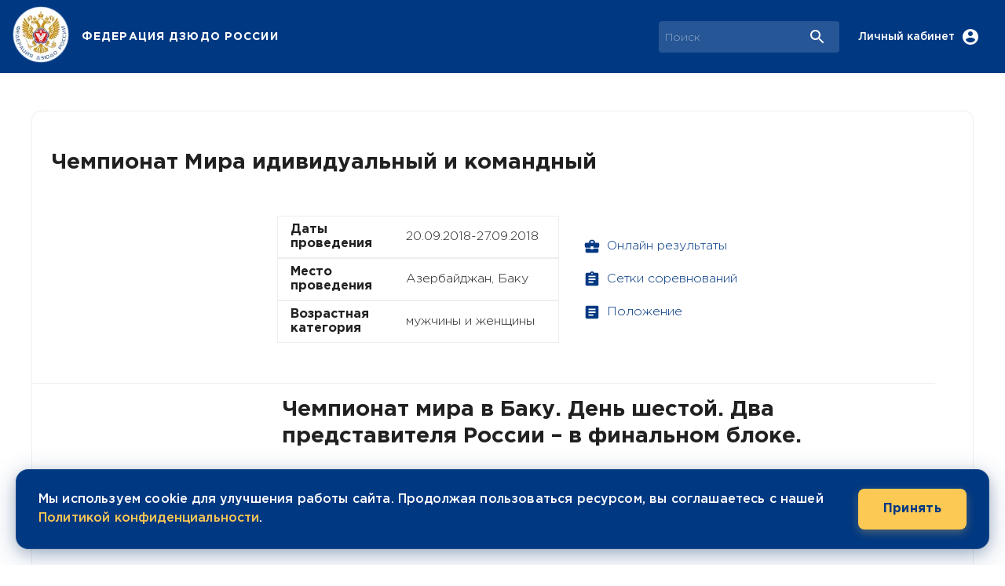

--- FILE ---
content_type: text/html; charset=utf-8
request_url: https://www.judo.ru/news/7177
body_size: 13449
content:
<!DOCTYPE html><html lang="en"><head><meta charSet="utf-8"/><meta name="viewport" content="initial-scale=1, width=device-width"/><meta property="og:type" content="website"/><meta property="og:locale" content="ru_RU"/><title>Чемпионат мира в Баку. День шестой. Два представителя России – в финальном блоке.</title><meta name="robots" content="index,follow"/><meta name="description" content="Чемпионат мира в Баку. День шестой. Два представителя России – в финальном блоке. 25.09.2018"/><meta property="og:title" content="Чемпионат мира в Баку. День шестой. Два представителя России – в финальном блоке."/><meta property="og:description" content="Чемпионат мира в Баку. День шестой. Два представителя России – в финальном блоке. 25.09.2018"/><meta property="og:url" content="https://judo.ru/news/7177"/><meta property="og:image" content="https://judo.ru/storage/section51/799ef609498ae586ecd00d5960825dac.jpg"/><meta property="og:image:alt" content="Чемпионат мира в Баку. День шестой. Два представителя России – в финальном блоке."/><meta property="og:image:width" content="800"/><meta property="og:image:height" content="450"/><link rel="canonical" href="https://judo.ru/news/7177"/><meta name="next-head-count" content="15"/><meta name="theme-color" content="#003882"/><link rel="shortcut icon" href="/favicon.ico"/><link rel="apple-touch-icon" sizes="180x180" href="/apple-touch-icon-a.png"/><link rel="icon" type="image/png" sizes="32x32" href="/favicon-32x32a.png"/><link rel="icon" type="image/png" sizes="16x16" href="/favicon-16x16a.png"/><link rel="manifest" href="/site.webmanifest"/><link rel="mask-icon" href="/safari-pinned-tab.svg" color="#5bbad5"/><meta name="msapplication-TileColor" content="#2b5797"/><meta name="theme-color" content="#ffffff"/><link rel="stylesheet" data-href="https://fonts.googleapis.com/css?family=Roboto:300,400,500,700&amp;display=swap"/><style data-emotion="css-global 0"></style><style data-emotion="css-global 1f4ice3">html{-webkit-font-smoothing:antialiased;-moz-osx-font-smoothing:grayscale;box-sizing:border-box;-webkit-text-size-adjust:100%;}*,*::before,*::after{box-sizing:inherit;}strong,b{font-weight:700;}body{margin:0;color:rgba(0, 0, 0, 0.87);font-size:16px;font-weight:normal;line-height:118%;font-family:GothamPro,Roboto;background-color:#fff;}@media print{body{background-color:#fff;}}body::backdrop{background-color:#fff;}@font-face{font-family:'GothamPro';font-style:normal;font-display:swap;font-weight:400;src:local('GothamPro'),local('GothamPro'),url(/fonts/GothamPro.woff) format('woff');unicodeRange:U+0000-00FF,U+0131,U+0152-0153,U+02BB-02BC,U+02C6,U+02DA,U+02DC,U+2000-206F,U+2074,U+20AC,U+2122,U+2191,U+2193,U+2212,U+2215,U+FEFF;}@font-face{font-family:'GothamPro';font-style:normal;font-display:swap;font-weight:bold;src:local('GothamPro-Bold'),local('GothamPro-Bold'),url(/fonts/GothamPro-Bold.woff) format('woff');unicodeRange:U+0000-00FF,U+0131,U+0152-0153,U+02BB-02BC,U+02C6,U+02DA,U+02DC,U+2000-206F,U+2074,U+20AC,U+2122,U+2191,U+2193,U+2212,U+2215,U+FEFF;}@font-face{font-family:'GothamPro';font-style:normal;font-display:swap;font-weight:600;src:local('GothamPro-Medium'),local('GothamPro-Medium'),url(/fonts/GothamPro-Medium.woff) format('woff');unicodeRange:U+0000-00FF,U+0131,U+0152-0153,U+02BB-02BC,U+02C6,U+02DA,U+02DC,U+2000-206F,U+2074,U+20AC,U+2122,U+2191,U+2193,U+2212,U+2215,U+FEFF;}@font-face{font-family:'GothamPro';font-style:normal;font-display:swap;font-weight:light;src:local('GothamPro-Light'),local('GothamPro-Light'),url(/fonts/GothamPro-Light.woff) format('woff');unicodeRange:U+0000-00FF,U+0131,U+0152-0153,U+02BB-02BC,U+02C6,U+02DA,U+02DC,U+2000-206F,U+2074,U+20AC,U+2122,U+2191,U+2193,U+2212,U+2215,U+FEFF;}</style><style data-emotion="css 1kqe73u 5c5240 1w89tcb 1ofqig9 92ksox jma0kd do8zh7 4g6ai3 1m876pz 70qvj9 1cmgfvf 4xc8ti 1yo0obs vubbuv xlirui l07zbo 1scxy6o 1rijzr 6k8fz8 1e54vvi xwe4o5 1qm1lh 11fgnla fyfqjg 1g2vvo6 uqn16q 7cuywu nuy2m8 1m5ztv3 19nmtu3 xe09hy 1fcb2os pqtjp5 x1r6cj 6saad9 434fmz 6xugel 1gwhalr 19vy1eh b5x8ma 1p4iu3t 126gt5n 1ei4o9o 1uk1gs8 ui4mua 1k92ysj 4h4u53 1dzqkis jfgvmn 1l9sd42 5tkk7k eeqpv0 1xpx7rf 5waoth imfled 1gec8wu 1q5wxpk 1tjhgui x2ksaf tuxzvu 16d9pxn 1btdcdw 1cbj44v difwwu 1nvlpb4 1tgf6ih 1a17xmu 1j4e62w">.css-1kqe73u{background-color:#fff;color:rgba(0, 0, 0, 0.87);-webkit-transition:box-shadow 300ms cubic-bezier(0.4, 0, 0.2, 1) 0ms;transition:box-shadow 300ms cubic-bezier(0.4, 0, 0.2, 1) 0ms;box-shadow:0px 2px 4px -1px rgba(0,0,0,0.2),0px 4px 5px 0px rgba(0,0,0,0.14),0px 1px 10px 0px rgba(0,0,0,0.12);display:-webkit-box;display:-webkit-flex;display:-ms-flexbox;display:flex;-webkit-flex-direction:column;-ms-flex-direction:column;flex-direction:column;width:100%;box-sizing:border-box;-webkit-flex-shrink:0;-ms-flex-negative:0;flex-shrink:0;position:fixed;z-index:1100;top:0;left:auto;right:0;background-color:#003882;color:#fff;}@media print{.css-1kqe73u{position:absolute;}}@media (min-width:0px){.css-1kqe73u{position:-webkit-sticky;position:sticky;}}@media (min-width:1200px){.css-1kqe73u{position:static;}}.css-5c5240{width:100%;margin-left:auto;box-sizing:border-box;margin-right:auto;display:block;padding-left:16px;padding-right:16px;}@media (min-width:600px){.css-5c5240{padding-left:24px;padding-right:24px;}}@media (min-width:1800px){.css-5c5240{max-width:1800px;}}.css-1w89tcb{position:relative;display:-webkit-box;display:-webkit-flex;display:-ms-flexbox;display:flex;-webkit-align-items:center;-webkit-box-align:center;-ms-flex-align:center;align-items:center;min-height:56px;-webkit-box-pack:justify;-webkit-justify-content:space-between;justify-content:space-between;-webkit-box-pack:justify;-webkit-justify-content:space-between;justify-content:space-between;}@media (min-width:0px) and (orientation: landscape){.css-1w89tcb{min-height:48px;}}@media (min-width:600px){.css-1w89tcb{min-height:64px;}}@media all{.css-1w89tcb{min-height:93px;}}.css-1ofqig9{display:-webkit-box;display:-webkit-flex;display:-ms-flexbox;display:flex;-webkit-flex-direction:column;-ms-flex-direction:column;flex-direction:column;width:100%;}.css-92ksox{display:-webkit-box;display:-webkit-flex;display:-ms-flexbox;display:flex;-webkit-box-pack:justify;-webkit-justify-content:space-between;justify-content:space-between;-webkit-align-items:center;-webkit-box-align:center;-ms-flex-align:center;align-items:center;gap:10px;}.css-jma0kd{display:-webkit-box;display:-webkit-flex;display:-ms-flexbox;display:flex;-webkit-align-items:center;-webkit-box-align:center;-ms-flex-align:center;align-items:center;-webkit-flex-shrink:0;-ms-flex-negative:0;flex-shrink:0;}.css-do8zh7{cursor:pointer;display:-webkit-box;display:-webkit-flex;display:-ms-flexbox;display:flex;-webkit-align-items:center;-webkit-box-align:center;-ms-flex-align:center;align-items:center;-webkit-box-pack:center;-ms-flex-pack:center;-webkit-justify-content:center;justify-content:center;padding:8px;margin-left:-16px;}.css-4g6ai3{cursor:pointer;}.css-1m876pz{margin:0;font-family:GothamPro,Roboto;font-weight:500;font-size:1.25rem;line-height:1.6;overflow:hidden;text-overflow:ellipsis;white-space:nowrap;margin-left:16px;font-size:14px;font-weight:700;letter-spacing:0.07rem;cursor:pointer;}@media (min-width:0px){.css-1m876pz{display:none;}}@media (min-width:600px){.css-1m876pz{display:-webkit-box;display:-webkit-flex;display:-ms-flexbox;display:flex;}}.css-70qvj9{display:-webkit-box;display:-webkit-flex;display:-ms-flexbox;display:flex;-webkit-align-items:center;-webkit-box-align:center;-ms-flex-align:center;align-items:center;}.css-1cmgfvf{display:-webkit-box;display:-webkit-flex;display:-ms-flexbox;display:flex;-webkit-box-flex:0;-webkit-flex-grow:0;-ms-flex-positive:0;flex-grow:0;}.css-4xc8ti{position:relative;border-radius:4px;background-color:rgba(255, 255, 255, 0.15);margin-right:16px;margin-left:0;width:100%;max-width:400px;}.css-4xc8ti:hover{background-color:rgba(255, 255, 255, 0.25);}@media (min-width:900px){.css-4xc8ti{margin-left:24px;width:auto;}}.css-1yo0obs{padding:0px 16px;height:100%;position:absolute;right:0;pointer-events:none;display:-webkit-box;display:-webkit-flex;display:-ms-flexbox;display:flex;-webkit-align-items:center;-webkit-box-align:center;-ms-flex-align:center;align-items:center;-webkit-box-pack:center;-ms-flex-pack:center;-webkit-justify-content:center;justify-content:center;}.css-vubbuv{-webkit-user-select:none;-moz-user-select:none;-ms-user-select:none;user-select:none;width:1em;height:1em;display:inline-block;fill:currentColor;-webkit-flex-shrink:0;-ms-flex-negative:0;flex-shrink:0;-webkit-transition:fill 200ms cubic-bezier(0.4, 0, 0.2, 1) 0ms;transition:fill 200ms cubic-bezier(0.4, 0, 0.2, 1) 0ms;font-size:1.5rem;}@media (min-width:0px){.css-xlirui{width:100%;}}@media (min-width:900px){.css-xlirui{width:230px;}}.css-l07zbo{display:-webkit-inline-box;display:-webkit-inline-flex;display:-ms-inline-flexbox;display:inline-flex;-webkit-align-items:center;-webkit-box-align:center;-ms-flex-align:center;align-items:center;-webkit-box-pack:center;-ms-flex-pack:center;-webkit-justify-content:center;justify-content:center;position:relative;box-sizing:border-box;-webkit-tap-highlight-color:transparent;background-color:transparent;outline:0;border:0;margin:0;border-radius:0;padding:0;cursor:pointer;-webkit-user-select:none;-moz-user-select:none;-ms-user-select:none;user-select:none;vertical-align:middle;-moz-appearance:none;-webkit-appearance:none;-webkit-text-decoration:none;text-decoration:none;color:inherit;text-align:center;-webkit-flex:0 0 auto;-ms-flex:0 0 auto;flex:0 0 auto;font-size:1.5rem;padding:8px;border-radius:50%;overflow:visible;color:rgba(0, 0, 0, 0.54);-webkit-transition:background-color 150ms cubic-bezier(0.4, 0, 0.2, 1) 0ms;transition:background-color 150ms cubic-bezier(0.4, 0, 0.2, 1) 0ms;color:#ffffff;}.css-l07zbo::-moz-focus-inner{border-style:none;}.css-l07zbo.Mui-disabled{pointer-events:none;cursor:default;}@media print{.css-l07zbo{-webkit-print-color-adjust:exact;color-adjust:exact;}}.css-l07zbo:hover{background-color:rgba(0, 0, 0, 0.04);}@media (hover: none){.css-l07zbo:hover{background-color:transparent;}}.css-l07zbo:hover{background-color:rgba(255, 255, 255, 0.04);}@media (hover: none){.css-l07zbo:hover{background-color:transparent;}}.css-l07zbo.Mui-disabled{background-color:transparent;color:rgba(0, 0, 0, 0.26);}.css-1scxy6o{margin:0;font-size:16px;font-weight:normal;line-height:118%;font-family:GothamPro,Roboto;font-size:14px;font-weight:600;margin-right:8px;}@media (min-width:0px){.css-1scxy6o{display:none;}}@media (min-width:900px){.css-1scxy6o{display:block;}}.css-1rijzr{display:-webkit-inline-box;display:-webkit-inline-flex;display:-ms-inline-flexbox;display:inline-flex;-webkit-align-items:center;-webkit-box-align:center;-ms-flex-align:center;align-items:center;-webkit-box-pack:center;-ms-flex-pack:center;-webkit-justify-content:center;justify-content:center;position:relative;box-sizing:border-box;-webkit-tap-highlight-color:transparent;background-color:transparent;outline:0;border:0;margin:0;border-radius:0;padding:0;cursor:pointer;-webkit-user-select:none;-moz-user-select:none;-ms-user-select:none;user-select:none;vertical-align:middle;-moz-appearance:none;-webkit-appearance:none;-webkit-text-decoration:none;text-decoration:none;color:inherit;text-align:center;-webkit-flex:0 0 auto;-ms-flex:0 0 auto;flex:0 0 auto;font-size:1.5rem;padding:8px;border-radius:50%;overflow:visible;color:rgba(0, 0, 0, 0.54);-webkit-transition:background-color 150ms cubic-bezier(0.4, 0, 0.2, 1) 0ms;transition:background-color 150ms cubic-bezier(0.4, 0, 0.2, 1) 0ms;color:#ffffff;}.css-1rijzr::-moz-focus-inner{border-style:none;}.css-1rijzr.Mui-disabled{pointer-events:none;cursor:default;}@media print{.css-1rijzr{-webkit-print-color-adjust:exact;color-adjust:exact;}}.css-1rijzr:hover{background-color:rgba(0, 0, 0, 0.04);}@media (hover: none){.css-1rijzr:hover{background-color:transparent;}}.css-1rijzr:hover{background-color:rgba(255, 255, 255, 0.04);}@media (hover: none){.css-1rijzr:hover{background-color:transparent;}}.css-1rijzr.Mui-disabled{background-color:transparent;color:rgba(0, 0, 0, 0.26);}@media (min-width:1200px){.css-1rijzr{display:none;}}@media (min-width:0px){.css-6k8fz8{display:none;}}@media (min-width:1200px){.css-6k8fz8{display:block;}}.css-1e54vvi{display:-webkit-box;display:-webkit-flex;display:-ms-flexbox;display:flex;width:100%;-webkit-box-pack:center;-ms-flex-pack:center;-webkit-justify-content:center;justify-content:center;}.css-xwe4o5{width:100%;margin-left:auto;box-sizing:border-box;margin-right:auto;display:block;padding-left:16px;padding-right:16px;padding-top:48px;padding-bottom:48px;background-color:#fff;border-radius:12px;border:1px solid #eee;}@media (min-width:600px){.css-xwe4o5{padding-left:24px;padding-right:24px;}}@media (min-width:1200px){.css-xwe4o5{max-width:1200px;}}.css-1qm1lh{margin-bottom:16px;}.css-11fgnla{margin:0;font-size:28px;font-weight:bold;line-height:34px;font-family:GothamPro,Roboto;}.css-fyfqjg{box-sizing:border-box;display:-webkit-box;display:-webkit-flex;display:-ms-flexbox;display:flex;-webkit-box-flex-wrap:wrap;-webkit-flex-wrap:wrap;-ms-flex-wrap:wrap;flex-wrap:wrap;width:100%;-webkit-flex-direction:row;-ms-flex-direction:row;flex-direction:row;margin-top:-24px;width:calc(100% + 24px);margin-left:-24px;border-bottom:1px solid #eee;width:100%!important;padding-bottom:24px;}.css-fyfqjg>.MuiGrid-item{padding-top:24px;}.css-fyfqjg>.MuiGrid-item{padding-left:24px;}.css-1g2vvo6{box-sizing:border-box;margin:0;-webkit-flex-direction:row;-ms-flex-direction:row;flex-direction:row;-webkit-flex-basis:100%;-ms-flex-preferred-size:100%;flex-basis:100%;-webkit-box-flex:0;-webkit-flex-grow:0;-ms-flex-positive:0;flex-grow:0;max-width:100%;position:relative;height:240px;display:-webkit-box;display:-webkit-flex;display:-ms-flexbox;display:flex;-webkit-align-items:center;-webkit-box-align:center;-ms-flex-align:center;align-items:center;}@media (min-width:600px){.css-1g2vvo6{-webkit-flex-basis:100%;-ms-flex-preferred-size:100%;flex-basis:100%;-webkit-box-flex:0;-webkit-flex-grow:0;-ms-flex-positive:0;flex-grow:0;max-width:100%;}}@media (min-width:900px){.css-1g2vvo6{-webkit-flex-basis:33.333333%;-ms-flex-preferred-size:33.333333%;flex-basis:33.333333%;-webkit-box-flex:0;-webkit-flex-grow:0;-ms-flex-positive:0;flex-grow:0;max-width:33.333333%;}}@media (min-width:1200px){.css-1g2vvo6{-webkit-flex-basis:25%;-ms-flex-preferred-size:25%;flex-basis:25%;-webkit-box-flex:0;-webkit-flex-grow:0;-ms-flex-positive:0;flex-grow:0;max-width:25%;}}@media (min-width:1800px){.css-1g2vvo6{-webkit-flex-basis:25%;-ms-flex-preferred-size:25%;flex-basis:25%;-webkit-box-flex:0;-webkit-flex-grow:0;-ms-flex-positive:0;flex-grow:0;max-width:25%;}}.css-uqn16q{position:relative;overflow:hidden;width:100%;height:100%;padding:0;border-radius:6px;aspect-ratio:16/9;max-height:140px;}.css-7cuywu{box-sizing:border-box;margin:0;-webkit-flex-direction:row;-ms-flex-direction:row;flex-direction:row;-webkit-flex-basis:100%;-ms-flex-preferred-size:100%;flex-basis:100%;-webkit-box-flex:0;-webkit-flex-grow:0;-ms-flex-positive:0;flex-grow:0;max-width:100%;display:-webkit-box;display:-webkit-flex;display:-ms-flexbox;display:flex;}@media (min-width:600px){.css-7cuywu{-webkit-flex-basis:100%;-ms-flex-preferred-size:100%;flex-basis:100%;-webkit-box-flex:0;-webkit-flex-grow:0;-ms-flex-positive:0;flex-grow:0;max-width:100%;}}@media (min-width:900px){.css-7cuywu{-webkit-flex-basis:66.666667%;-ms-flex-preferred-size:66.666667%;flex-basis:66.666667%;-webkit-box-flex:0;-webkit-flex-grow:0;-ms-flex-positive:0;flex-grow:0;max-width:66.666667%;}}@media (min-width:1200px){.css-7cuywu{-webkit-flex-basis:33.333333%;-ms-flex-preferred-size:33.333333%;flex-basis:33.333333%;-webkit-box-flex:0;-webkit-flex-grow:0;-ms-flex-positive:0;flex-grow:0;max-width:33.333333%;}}@media (min-width:1800px){.css-7cuywu{-webkit-flex-basis:33.333333%;-ms-flex-preferred-size:33.333333%;flex-basis:33.333333%;-webkit-box-flex:0;-webkit-flex-grow:0;-ms-flex-positive:0;flex-grow:0;max-width:33.333333%;}}.css-nuy2m8{display:-webkit-box;display:-webkit-flex;display:-ms-flexbox;display:flex;-webkit-flex-direction:column;-ms-flex-direction:column;flex-direction:column;-webkit-flex-direction:column;-ms-flex-direction:column;flex-direction:column;-webkit-box-pack:center;-ms-flex-pack:center;-webkit-justify-content:center;justify-content:center;}.css-1m5ztv3{box-sizing:border-box;display:-webkit-box;display:-webkit-flex;display:-ms-flexbox;display:flex;-webkit-box-flex-wrap:wrap;-webkit-flex-wrap:wrap;-ms-flex-wrap:wrap;flex-wrap:wrap;width:100%;-webkit-flex-direction:row;-ms-flex-direction:row;flex-direction:row;-webkit-flex-direction:row;-ms-flex-direction:row;flex-direction:row;-webkit-align-items:center;-webkit-box-align:center;-ms-flex-align:center;align-items:center;-webkit-box-pack:justify;-webkit-justify-content:space-between;justify-content:space-between;padding:8px 16px;border:1px solid #eee;}.css-19nmtu3{box-sizing:border-box;margin:0;-webkit-flex-direction:row;-ms-flex-direction:row;flex-direction:row;-webkit-flex-basis:41.666667%;-ms-flex-preferred-size:41.666667%;flex-basis:41.666667%;-webkit-box-flex:0;-webkit-flex-grow:0;-ms-flex-positive:0;flex-grow:0;max-width:41.666667%;}@media (min-width:600px){.css-19nmtu3{-webkit-flex-basis:41.666667%;-ms-flex-preferred-size:41.666667%;flex-basis:41.666667%;-webkit-box-flex:0;-webkit-flex-grow:0;-ms-flex-positive:0;flex-grow:0;max-width:41.666667%;}}@media (min-width:900px){.css-19nmtu3{-webkit-flex-basis:41.666667%;-ms-flex-preferred-size:41.666667%;flex-basis:41.666667%;-webkit-box-flex:0;-webkit-flex-grow:0;-ms-flex-positive:0;flex-grow:0;max-width:41.666667%;}}@media (min-width:1200px){.css-19nmtu3{-webkit-flex-basis:41.666667%;-ms-flex-preferred-size:41.666667%;flex-basis:41.666667%;-webkit-box-flex:0;-webkit-flex-grow:0;-ms-flex-positive:0;flex-grow:0;max-width:41.666667%;}}@media (min-width:1800px){.css-19nmtu3{-webkit-flex-basis:41.666667%;-ms-flex-preferred-size:41.666667%;flex-basis:41.666667%;-webkit-box-flex:0;-webkit-flex-grow:0;-ms-flex-positive:0;flex-grow:0;max-width:41.666667%;}}.css-xe09hy{margin:0;font-size:16px;font-weight:bold;line-height:118%;font-family:GothamPro,Roboto;}.css-1fcb2os{box-sizing:border-box;margin:0;-webkit-flex-direction:row;-ms-flex-direction:row;flex-direction:row;-webkit-flex-basis:58.333333%;-ms-flex-preferred-size:58.333333%;flex-basis:58.333333%;-webkit-box-flex:0;-webkit-flex-grow:0;-ms-flex-positive:0;flex-grow:0;max-width:58.333333%;}@media (min-width:600px){.css-1fcb2os{-webkit-flex-basis:58.333333%;-ms-flex-preferred-size:58.333333%;flex-basis:58.333333%;-webkit-box-flex:0;-webkit-flex-grow:0;-ms-flex-positive:0;flex-grow:0;max-width:58.333333%;}}@media (min-width:900px){.css-1fcb2os{-webkit-flex-basis:58.333333%;-ms-flex-preferred-size:58.333333%;flex-basis:58.333333%;-webkit-box-flex:0;-webkit-flex-grow:0;-ms-flex-positive:0;flex-grow:0;max-width:58.333333%;}}@media (min-width:1200px){.css-1fcb2os{-webkit-flex-basis:58.333333%;-ms-flex-preferred-size:58.333333%;flex-basis:58.333333%;-webkit-box-flex:0;-webkit-flex-grow:0;-ms-flex-positive:0;flex-grow:0;max-width:58.333333%;}}@media (min-width:1800px){.css-1fcb2os{-webkit-flex-basis:58.333333%;-ms-flex-preferred-size:58.333333%;flex-basis:58.333333%;-webkit-box-flex:0;-webkit-flex-grow:0;-ms-flex-positive:0;flex-grow:0;max-width:58.333333%;}}.css-pqtjp5{margin:0;font-size:16px;font-weight:normal;line-height:118%;font-family:GothamPro,Roboto;margin-left:12px;}.css-x1r6cj{box-sizing:border-box;margin:0;-webkit-flex-direction:row;-ms-flex-direction:row;flex-direction:row;-webkit-flex-basis:100%;-ms-flex-preferred-size:100%;flex-basis:100%;-webkit-box-flex:0;-webkit-flex-grow:0;-ms-flex-positive:0;flex-grow:0;max-width:100%;display:-webkit-box;display:-webkit-flex;display:-ms-flexbox;display:flex;-webkit-align-items:center;-webkit-box-align:center;-ms-flex-align:center;align-items:center;}@media (min-width:600px){.css-x1r6cj{-webkit-flex-basis:100%;-ms-flex-preferred-size:100%;flex-basis:100%;-webkit-box-flex:0;-webkit-flex-grow:0;-ms-flex-positive:0;flex-grow:0;max-width:100%;}}@media (min-width:900px){.css-x1r6cj{-webkit-flex-basis:50%;-ms-flex-preferred-size:50%;flex-basis:50%;-webkit-box-flex:0;-webkit-flex-grow:0;-ms-flex-positive:0;flex-grow:0;max-width:50%;}}@media (min-width:1200px){.css-x1r6cj{-webkit-flex-basis:25%;-ms-flex-preferred-size:25%;flex-basis:25%;-webkit-box-flex:0;-webkit-flex-grow:0;-ms-flex-positive:0;flex-grow:0;max-width:25%;}}@media (min-width:1800px){.css-x1r6cj{-webkit-flex-basis:25%;-ms-flex-preferred-size:25%;flex-basis:25%;-webkit-box-flex:0;-webkit-flex-grow:0;-ms-flex-positive:0;flex-grow:0;max-width:25%;}}.css-6saad9{display:-webkit-box;display:-webkit-flex;display:-ms-flexbox;display:flex;-webkit-flex-direction:column;-ms-flex-direction:column;flex-direction:column;-webkit-flex-direction:column;-ms-flex-direction:column;flex-direction:column;-webkit-align-items:flex-start;-webkit-box-align:flex-start;-ms-flex-align:flex-start;align-items:flex-start;}.css-6saad9>:not(style)+:not(style){margin:0;margin-top:4px;}.css-434fmz{display:-webkit-inline-box;display:-webkit-inline-flex;display:-ms-inline-flexbox;display:inline-flex;-webkit-align-items:center;-webkit-box-align:center;-ms-flex-align:center;align-items:center;-webkit-box-pack:center;-ms-flex-pack:center;-webkit-justify-content:center;justify-content:center;position:relative;box-sizing:border-box;-webkit-tap-highlight-color:transparent;background-color:transparent;outline:0;border:0;margin:0;border-radius:0;padding:0;cursor:pointer;-webkit-user-select:none;-moz-user-select:none;-ms-user-select:none;user-select:none;vertical-align:middle;-moz-appearance:none;-webkit-appearance:none;-webkit-text-decoration:none;text-decoration:none;color:inherit;font-family:GothamPro,Roboto;font-weight:500;font-size:0.875rem;line-height:1.75;text-transform:uppercase;min-width:64px;padding:6px 8px;border-radius:4px;-webkit-transition:background-color 250ms cubic-bezier(0.4, 0, 0.2, 1) 0ms,box-shadow 250ms cubic-bezier(0.4, 0, 0.2, 1) 0ms,border-color 250ms cubic-bezier(0.4, 0, 0.2, 1) 0ms,color 250ms cubic-bezier(0.4, 0, 0.2, 1) 0ms;transition:background-color 250ms cubic-bezier(0.4, 0, 0.2, 1) 0ms,box-shadow 250ms cubic-bezier(0.4, 0, 0.2, 1) 0ms,border-color 250ms cubic-bezier(0.4, 0, 0.2, 1) 0ms,color 250ms cubic-bezier(0.4, 0, 0.2, 1) 0ms;color:#003882;letter-spacing:normal;text-transform:none;}.css-434fmz::-moz-focus-inner{border-style:none;}.css-434fmz.Mui-disabled{pointer-events:none;cursor:default;}@media print{.css-434fmz{-webkit-print-color-adjust:exact;color-adjust:exact;}}.css-434fmz:hover{-webkit-text-decoration:none;text-decoration:none;background-color:rgba(0, 56, 130, 0.04);}@media (hover: none){.css-434fmz:hover{background-color:transparent;}}.css-434fmz.Mui-disabled{color:rgba(0, 0, 0, 0.26);}.css-6xugel{display:inherit;margin-right:8px;margin-left:-4px;}.css-6xugel>*:nth-of-type(1){font-size:20px;}.css-1gwhalr{margin:0;font-size:16px;font-weight:normal;line-height:118%;font-family:GothamPro,Roboto;}.css-19vy1eh{display:-webkit-box;display:-webkit-flex;display:-ms-flexbox;display:flex;-webkit-flex-direction:column;-ms-flex-direction:column;flex-direction:column;-webkit-flex-direction:column;-ms-flex-direction:column;flex-direction:column;height:100%;}.css-19vy1eh>:not(style)+:not(style){margin:0;margin-top:24px;}.css-b5x8ma{box-sizing:border-box;display:-webkit-box;display:-webkit-flex;display:-ms-flexbox;display:flex;-webkit-box-flex-wrap:wrap;-webkit-flex-wrap:wrap;-ms-flex-wrap:wrap;flex-wrap:wrap;width:100%;-webkit-flex-direction:row;-ms-flex-direction:row;flex-direction:row;margin-top:-24px;width:calc(100% + 24px);margin-left:-24px;-webkit-align-items:center;-webkit-box-align:center;-ms-flex-align:center;align-items:center;}.css-b5x8ma>.MuiGrid-item{padding-top:24px;}.css-b5x8ma>.MuiGrid-item{padding-left:24px;}.css-1p4iu3t{box-sizing:border-box;margin:0;-webkit-flex-direction:row;-ms-flex-direction:row;flex-direction:row;-webkit-flex-basis:100%;-ms-flex-preferred-size:100%;flex-basis:100%;-webkit-box-flex:0;-webkit-flex-grow:0;-ms-flex-positive:0;flex-grow:0;max-width:100%;}@media (min-width:600px){.css-1p4iu3t{-webkit-flex-basis:100%;-ms-flex-preferred-size:100%;flex-basis:100%;-webkit-box-flex:0;-webkit-flex-grow:0;-ms-flex-positive:0;flex-grow:0;max-width:100%;}}@media (min-width:900px){.css-1p4iu3t{-webkit-flex-basis:33.333333%;-ms-flex-preferred-size:33.333333%;flex-basis:33.333333%;-webkit-box-flex:0;-webkit-flex-grow:0;-ms-flex-positive:0;flex-grow:0;max-width:33.333333%;}}@media (min-width:1200px){.css-1p4iu3t{-webkit-flex-basis:25%;-ms-flex-preferred-size:25%;flex-basis:25%;-webkit-box-flex:0;-webkit-flex-grow:0;-ms-flex-positive:0;flex-grow:0;max-width:25%;}}@media (min-width:1800px){.css-1p4iu3t{-webkit-flex-basis:25%;-ms-flex-preferred-size:25%;flex-basis:25%;-webkit-box-flex:0;-webkit-flex-grow:0;-ms-flex-positive:0;flex-grow:0;max-width:25%;}}.css-126gt5n{position:relative;height:auto;width:100%;aspect-ratio:16/9;border-radius:12px;overflow:hidden;}.css-1ei4o9o{box-sizing:border-box;margin:0;-webkit-flex-direction:row;-ms-flex-direction:row;flex-direction:row;-webkit-flex-basis:100%;-ms-flex-preferred-size:100%;flex-basis:100%;-webkit-box-flex:0;-webkit-flex-grow:0;-ms-flex-positive:0;flex-grow:0;max-width:100%;}@media (min-width:600px){.css-1ei4o9o{-webkit-flex-basis:100%;-ms-flex-preferred-size:100%;flex-basis:100%;-webkit-box-flex:0;-webkit-flex-grow:0;-ms-flex-positive:0;flex-grow:0;max-width:100%;}}@media (min-width:900px){.css-1ei4o9o{-webkit-flex-basis:50%;-ms-flex-preferred-size:50%;flex-basis:50%;-webkit-box-flex:0;-webkit-flex-grow:0;-ms-flex-positive:0;flex-grow:0;max-width:50%;}}@media (min-width:1200px){.css-1ei4o9o{-webkit-flex-basis:66.666667%;-ms-flex-preferred-size:66.666667%;flex-basis:66.666667%;-webkit-box-flex:0;-webkit-flex-grow:0;-ms-flex-positive:0;flex-grow:0;max-width:66.666667%;}}@media (min-width:1800px){.css-1ei4o9o{-webkit-flex-basis:66.666667%;-ms-flex-preferred-size:66.666667%;flex-basis:66.666667%;-webkit-box-flex:0;-webkit-flex-grow:0;-ms-flex-positive:0;flex-grow:0;max-width:66.666667%;}}.css-1uk1gs8{margin:0;}.css-ui4mua{margin:0;margin-top:0!important;margin-bottom:50px!important;font-weight:600;}.css-1k92ysj{box-sizing:border-box;display:-webkit-box;display:-webkit-flex;display:-ms-flexbox;display:flex;-webkit-box-flex-wrap:wrap;-webkit-flex-wrap:wrap;-ms-flex-wrap:wrap;flex-wrap:wrap;width:100%;-webkit-flex-direction:row;-ms-flex-direction:row;flex-direction:row;margin-top:-16px;width:calc(100% + 16px);margin-left:-16px;max-width:100%;display:-webkit-box;display:-webkit-flex;display:-ms-flexbox;display:flex;-webkit-flex-direction:column;-ms-flex-direction:column;flex-direction:column;gap:15px;}.css-1k92ysj>.MuiGrid-item{padding-top:16px;}.css-1k92ysj>.MuiGrid-item{padding-left:16px;}.css-4h4u53{display:-webkit-inline-box;display:-webkit-inline-flex;display:-ms-inline-flexbox;display:inline-flex;-webkit-align-items:center;-webkit-box-align:center;-ms-flex-align:center;align-items:center;-webkit-box-pack:center;-ms-flex-pack:center;-webkit-justify-content:center;justify-content:center;position:relative;box-sizing:border-box;-webkit-tap-highlight-color:transparent;background-color:transparent;outline:0;border:0;margin:0;border-radius:0;padding:0;cursor:pointer;-webkit-user-select:none;-moz-user-select:none;-ms-user-select:none;user-select:none;vertical-align:middle;-moz-appearance:none;-webkit-appearance:none;-webkit-text-decoration:none;text-decoration:none;color:inherit;font-family:GothamPro,Roboto;font-weight:500;font-size:0.875rem;line-height:1.75;text-transform:uppercase;min-width:64px;padding:6px 8px;border-radius:4px;-webkit-transition:background-color 250ms cubic-bezier(0.4, 0, 0.2, 1) 0ms,box-shadow 250ms cubic-bezier(0.4, 0, 0.2, 1) 0ms,border-color 250ms cubic-bezier(0.4, 0, 0.2, 1) 0ms,color 250ms cubic-bezier(0.4, 0, 0.2, 1) 0ms;transition:background-color 250ms cubic-bezier(0.4, 0, 0.2, 1) 0ms,box-shadow 250ms cubic-bezier(0.4, 0, 0.2, 1) 0ms,border-color 250ms cubic-bezier(0.4, 0, 0.2, 1) 0ms,color 250ms cubic-bezier(0.4, 0, 0.2, 1) 0ms;color:#003882;letter-spacing:normal;text-transform:none;margin-top:24px;}.css-4h4u53::-moz-focus-inner{border-style:none;}.css-4h4u53.Mui-disabled{pointer-events:none;cursor:default;}@media print{.css-4h4u53{-webkit-print-color-adjust:exact;color-adjust:exact;}}.css-4h4u53:hover{-webkit-text-decoration:none;text-decoration:none;background-color:rgba(0, 56, 130, 0.04);}@media (hover: none){.css-4h4u53:hover{background-color:transparent;}}.css-4h4u53.Mui-disabled{color:rgba(0, 0, 0, 0.26);}.css-1dzqkis{background-color:#003882;height:100%;color:#fff;margin-top:48px;padding-bottom:24px!important;}.css-jfgvmn{box-sizing:border-box;display:-webkit-box;display:-webkit-flex;display:-ms-flexbox;display:flex;-webkit-box-flex-wrap:wrap;-webkit-flex-wrap:wrap;-ms-flex-wrap:wrap;flex-wrap:wrap;width:100%;-webkit-flex-direction:row;-ms-flex-direction:row;flex-direction:row;margin-top:-40px;width:calc(100% + 40px);margin-left:-40px;width:100%!important;}.css-jfgvmn>.MuiGrid-item{padding-top:40px;}.css-jfgvmn>.MuiGrid-item{padding-left:40px;}.css-1l9sd42{box-sizing:border-box;margin:0;-webkit-flex-direction:row;-ms-flex-direction:row;flex-direction:row;-webkit-flex-basis:100%;-ms-flex-preferred-size:100%;flex-basis:100%;-webkit-box-flex:0;-webkit-flex-grow:0;-ms-flex-positive:0;flex-grow:0;max-width:100%;}@media (min-width:600px){.css-1l9sd42{-webkit-flex-basis:100%;-ms-flex-preferred-size:100%;flex-basis:100%;-webkit-box-flex:0;-webkit-flex-grow:0;-ms-flex-positive:0;flex-grow:0;max-width:100%;}}@media (min-width:900px){.css-1l9sd42{-webkit-flex-basis:50%;-ms-flex-preferred-size:50%;flex-basis:50%;-webkit-box-flex:0;-webkit-flex-grow:0;-ms-flex-positive:0;flex-grow:0;max-width:50%;}}@media (min-width:1200px){.css-1l9sd42{-webkit-flex-basis:25%;-ms-flex-preferred-size:25%;flex-basis:25%;-webkit-box-flex:0;-webkit-flex-grow:0;-ms-flex-positive:0;flex-grow:0;max-width:25%;}}@media (min-width:1800px){.css-1l9sd42{-webkit-flex-basis:25%;-ms-flex-preferred-size:25%;flex-basis:25%;-webkit-box-flex:0;-webkit-flex-grow:0;-ms-flex-positive:0;flex-grow:0;max-width:25%;}}.css-5tkk7k{display:-webkit-box;display:-webkit-flex;display:-ms-flexbox;display:flex;-webkit-flex-direction:column;-ms-flex-direction:column;flex-direction:column;max-width:297px;}.css-eeqpv0{display:-webkit-box;display:-webkit-flex;display:-ms-flexbox;display:flex;-webkit-align-items:bottom;-webkit-box-align:bottom;-ms-flex-align:bottom;align-items:bottom;height:54px;margin-bottom:14px;}.css-1xpx7rf{margin:0;font-size:14px;font-weight:normal;line-height:118%;font-family:GothamPro,Roboto;font-weight:900;margin-left:1px;width:75%;}.css-5waoth{margin:0;font-size:14px;font-weight:normal;line-height:118%;font-family:GothamPro,Roboto;}@media (min-width:0px){.css-5waoth{margin-bottom:0;}}@media (min-width:900px){.css-5waoth{margin-bottom:23px;}}.css-imfled{margin:0;font-size:14px;font-weight:normal;line-height:118%;font-family:GothamPro,Roboto;font-weight:900;}@media (min-width:0px){.css-imfled{display:none;}}@media (min-width:900px){.css-imfled{display:-webkit-box;display:-webkit-flex;display:-ms-flexbox;display:flex;}}.css-1gec8wu{margin:0;font-size:14px;font-weight:normal;line-height:118%;font-family:GothamPro,Roboto;font-weight:900;}@media (min-width:0px){.css-1gec8wu{margin-bottom:0;margin-top:0;}}@media (min-width:900px){.css-1gec8wu{margin-bottom:23px;margin-top:34px;}}.css-1q5wxpk{margin:0;font-size:14px;font-weight:normal;line-height:118%;font-family:GothamPro,Roboto;}@media (min-width:0px){.css-1q5wxpk{margin-top:23px;}}@media (min-width:900px){.css-1q5wxpk{margin-top:0px;}}.css-1tjhgui{margin:0;color:#003882;-webkit-text-decoration:none;text-decoration:none;}.css-1tjhgui:hover{-webkit-text-decoration:underline;text-decoration:underline;}.css-x2ksaf{margin:0;font-size:14px;font-weight:normal;line-height:118%;font-family:GothamPro,Roboto;font-weight:900;}@media (min-width:0px){.css-x2ksaf{margin-bottom:0;margin-top:0px;}}@media (min-width:900px){.css-x2ksaf{margin-bottom:23px;margin-top:34px;}}.css-tuxzvu{box-sizing:border-box;display:-webkit-box;display:-webkit-flex;display:-ms-flexbox;display:flex;-webkit-box-flex-wrap:wrap;-webkit-flex-wrap:wrap;-ms-flex-wrap:wrap;flex-wrap:wrap;width:100%;-webkit-flex-direction:row;-ms-flex-direction:row;flex-direction:row;margin-top:-8px;width:calc(100% + 8px);margin-left:-8px;}.css-tuxzvu>.MuiGrid-item{padding-top:8px;}.css-tuxzvu>.MuiGrid-item{padding-left:8px;}.css-16d9pxn{box-sizing:border-box;margin:0;-webkit-flex-direction:row;-ms-flex-direction:row;flex-direction:row;-webkit-flex-basis:33.333333%;-ms-flex-preferred-size:33.333333%;flex-basis:33.333333%;-webkit-box-flex:0;-webkit-flex-grow:0;-ms-flex-positive:0;flex-grow:0;max-width:33.333333%;}@media (min-width:600px){.css-16d9pxn{-webkit-flex-basis:33.333333%;-ms-flex-preferred-size:33.333333%;flex-basis:33.333333%;-webkit-box-flex:0;-webkit-flex-grow:0;-ms-flex-positive:0;flex-grow:0;max-width:33.333333%;}}@media (min-width:900px){.css-16d9pxn{-webkit-flex-basis:33.333333%;-ms-flex-preferred-size:33.333333%;flex-basis:33.333333%;-webkit-box-flex:0;-webkit-flex-grow:0;-ms-flex-positive:0;flex-grow:0;max-width:33.333333%;}}@media (min-width:1200px){.css-16d9pxn{-webkit-flex-basis:33.333333%;-ms-flex-preferred-size:33.333333%;flex-basis:33.333333%;-webkit-box-flex:0;-webkit-flex-grow:0;-ms-flex-positive:0;flex-grow:0;max-width:33.333333%;}}@media (min-width:1800px){.css-16d9pxn{-webkit-flex-basis:33.333333%;-ms-flex-preferred-size:33.333333%;flex-basis:33.333333%;-webkit-box-flex:0;-webkit-flex-grow:0;-ms-flex-positive:0;flex-grow:0;max-width:33.333333%;}}.css-1btdcdw{margin:0;font-size:14px;font-weight:normal;line-height:118%;font-family:GothamPro,Roboto;}.css-1cbj44v{box-sizing:border-box;margin:0;-webkit-flex-direction:row;-ms-flex-direction:row;flex-direction:row;-webkit-flex-basis:66.666667%;-ms-flex-preferred-size:66.666667%;flex-basis:66.666667%;-webkit-box-flex:0;-webkit-flex-grow:0;-ms-flex-positive:0;flex-grow:0;max-width:66.666667%;}@media (min-width:600px){.css-1cbj44v{-webkit-flex-basis:66.666667%;-ms-flex-preferred-size:66.666667%;flex-basis:66.666667%;-webkit-box-flex:0;-webkit-flex-grow:0;-ms-flex-positive:0;flex-grow:0;max-width:66.666667%;}}@media (min-width:900px){.css-1cbj44v{-webkit-flex-basis:66.666667%;-ms-flex-preferred-size:66.666667%;flex-basis:66.666667%;-webkit-box-flex:0;-webkit-flex-grow:0;-ms-flex-positive:0;flex-grow:0;max-width:66.666667%;}}@media (min-width:1200px){.css-1cbj44v{-webkit-flex-basis:66.666667%;-ms-flex-preferred-size:66.666667%;flex-basis:66.666667%;-webkit-box-flex:0;-webkit-flex-grow:0;-ms-flex-positive:0;flex-grow:0;max-width:66.666667%;}}@media (min-width:1800px){.css-1cbj44v{-webkit-flex-basis:66.666667%;-ms-flex-preferred-size:66.666667%;flex-basis:66.666667%;-webkit-box-flex:0;-webkit-flex-grow:0;-ms-flex-positive:0;flex-grow:0;max-width:66.666667%;}}.css-difwwu{margin:0;font-size:14px;font-weight:normal;line-height:118%;font-family:GothamPro,Roboto;}@media (min-width:0px){.css-difwwu{margin-top:0;}}@media (min-width:900px){.css-difwwu{margin-top:46px;}}.css-1nvlpb4{display:-webkit-box;display:-webkit-flex;display:-ms-flexbox;display:flex;-webkit-box-pack:center;-ms-flex-pack:center;-webkit-justify-content:center;justify-content:center;sx:flex-start;-webkit-flex-direction:column;-ms-flex-direction:column;flex-direction:column;}@media (min-width:900px){.css-1nvlpb4{-webkit-align-items:center;-webkit-box-align:center;-ms-flex-align:center;align-items:center;}}.css-1tgf6ih{display:-webkit-box;display:-webkit-flex;display:-ms-flexbox;display:flex;-webkit-box-pack:justify;-webkit-justify-content:space-between;justify-content:space-between;-webkit-align-items:center;-webkit-box-align:center;-ms-flex-align:center;align-items:center;width:200px;margin-top:20px;}.css-1a17xmu{box-sizing:border-box;margin:0;-webkit-flex-direction:row;-ms-flex-direction:row;flex-direction:row;-webkit-flex-basis:100%;-ms-flex-preferred-size:100%;flex-basis:100%;-webkit-box-flex:0;-webkit-flex-grow:0;-ms-flex-positive:0;flex-grow:0;max-width:100%;}@media (min-width:600px){.css-1a17xmu{-webkit-flex-basis:100%;-ms-flex-preferred-size:100%;flex-basis:100%;-webkit-box-flex:0;-webkit-flex-grow:0;-ms-flex-positive:0;flex-grow:0;max-width:100%;}}@media (min-width:900px){.css-1a17xmu{-webkit-flex-basis:100%;-ms-flex-preferred-size:100%;flex-basis:100%;-webkit-box-flex:0;-webkit-flex-grow:0;-ms-flex-positive:0;flex-grow:0;max-width:100%;}}@media (min-width:1200px){.css-1a17xmu{-webkit-flex-basis:100%;-ms-flex-preferred-size:100%;flex-basis:100%;-webkit-box-flex:0;-webkit-flex-grow:0;-ms-flex-positive:0;flex-grow:0;max-width:100%;}}@media (min-width:1800px){.css-1a17xmu{-webkit-flex-basis:100%;-ms-flex-preferred-size:100%;flex-basis:100%;-webkit-box-flex:0;-webkit-flex-grow:0;-ms-flex-positive:0;flex-grow:0;max-width:100%;}}@media (min-width:0px){.css-1a17xmu{display:-webkit-box;display:-webkit-flex;display:-ms-flexbox;display:flex;}}@media (min-width:900px){.css-1a17xmu{display:none;}}.css-1j4e62w{margin:0;font-size:14px;font-weight:normal;line-height:118%;font-family:GothamPro,Roboto;font-weight:900;}</style><meta name="next-font-preconnect"/><link rel="preload" href="/_next/static/css/3af1cfaeffe34919.css" as="style"/><link rel="stylesheet" href="/_next/static/css/3af1cfaeffe34919.css" data-n-g=""/><noscript data-n-css=""></noscript><script defer="" nomodule="" src="/_next/static/chunks/polyfills-5cd94c89d3acac5f.js"></script><script src="/_next/static/chunks/webpack-309fbebe2073f18c.js" defer=""></script><script src="/_next/static/chunks/framework-b47ae5db9f893c8d.js" defer=""></script><script src="/_next/static/chunks/main-d67c3f310991cccf.js" defer=""></script><script src="/_next/static/chunks/pages/_app-d08953805062f348.js" defer=""></script><script src="/_next/static/chunks/200-3eca6454e0e0ceb2.js" defer=""></script><script src="/_next/static/chunks/9531-e0cb6d2d7ac8466c.js" defer=""></script><script src="/_next/static/chunks/3928-d9b3574c2975e718.js" defer=""></script><script src="/_next/static/chunks/440-81d05ea828144803.js" defer=""></script><script src="/_next/static/chunks/6766-072b99c9140fc88c.js" defer=""></script><script src="/_next/static/chunks/pages/news/%5Bpost_id%5D-500d204ea923dec3.js" defer=""></script><script src="/_next/static/QpkyHT42bGP_jVscjwfKY/_buildManifest.js" defer=""></script><script src="/_next/static/QpkyHT42bGP_jVscjwfKY/_ssgManifest.js" defer=""></script><script src="/_next/static/QpkyHT42bGP_jVscjwfKY/_middlewareManifest.js" defer=""></script></head><body><div id="__next"><style data-emotion="css-global 1f4ice3">html{-webkit-font-smoothing:antialiased;-moz-osx-font-smoothing:grayscale;box-sizing:border-box;-webkit-text-size-adjust:100%;}*,*::before,*::after{box-sizing:inherit;}strong,b{font-weight:700;}body{margin:0;color:rgba(0, 0, 0, 0.87);font-size:16px;font-weight:normal;line-height:118%;font-family:GothamPro,Roboto;background-color:#fff;}@media print{body{background-color:#fff;}}body::backdrop{background-color:#fff;}@font-face{font-family:'GothamPro';font-style:normal;font-display:swap;font-weight:400;src:local('GothamPro'),local('GothamPro'),url(/fonts/GothamPro.woff) format('woff');unicodeRange:U+0000-00FF,U+0131,U+0152-0153,U+02BB-02BC,U+02C6,U+02DA,U+02DC,U+2000-206F,U+2074,U+20AC,U+2122,U+2191,U+2193,U+2212,U+2215,U+FEFF;}@font-face{font-family:'GothamPro';font-style:normal;font-display:swap;font-weight:bold;src:local('GothamPro-Bold'),local('GothamPro-Bold'),url(/fonts/GothamPro-Bold.woff) format('woff');unicodeRange:U+0000-00FF,U+0131,U+0152-0153,U+02BB-02BC,U+02C6,U+02DA,U+02DC,U+2000-206F,U+2074,U+20AC,U+2122,U+2191,U+2193,U+2212,U+2215,U+FEFF;}@font-face{font-family:'GothamPro';font-style:normal;font-display:swap;font-weight:600;src:local('GothamPro-Medium'),local('GothamPro-Medium'),url(/fonts/GothamPro-Medium.woff) format('woff');unicodeRange:U+0000-00FF,U+0131,U+0152-0153,U+02BB-02BC,U+02C6,U+02DA,U+02DC,U+2000-206F,U+2074,U+20AC,U+2122,U+2191,U+2193,U+2212,U+2215,U+FEFF;}@font-face{font-family:'GothamPro';font-style:normal;font-display:swap;font-weight:light;src:local('GothamPro-Light'),local('GothamPro-Light'),url(/fonts/GothamPro-Light.woff) format('woff');unicodeRange:U+0000-00FF,U+0131,U+0152-0153,U+02BB-02BC,U+02C6,U+02DA,U+02DC,U+2000-206F,U+2074,U+20AC,U+2122,U+2191,U+2193,U+2212,U+2215,U+FEFF;}</style><header class="MuiPaper-root MuiPaper-elevation MuiPaper-elevation4 MuiAppBar-root MuiAppBar-colorPrimary MuiAppBar-positionFixed mui-fixed css-1kqe73u"><div class="MuiContainer-root MuiContainer-maxWidthXl css-5c5240"><div class="MuiToolbar-root MuiToolbar-regular css-1w89tcb"><div class="MuiBox-root css-1ofqig9"><div class="MuiBox-root css-92ksox"><div class="MuiBox-root css-jma0kd"><div class="MuiBox-root css-do8zh7"><div class="MuiBox-root css-4g6ai3"><span style="box-sizing:border-box;display:inline-block;overflow:hidden;width:initial;height:initial;background:none;opacity:1;border:0;margin:0;padding:0;position:relative;max-width:100%"><span style="box-sizing:border-box;display:block;width:initial;height:initial;background:none;opacity:1;border:0;margin:0;padding:0;max-width:100%"><img style="display:block;max-width:100%;width:initial;height:initial;background:none;opacity:1;border:0;margin:0;padding:0" alt="" aria-hidden="true" src="data:image/svg+xml,%3csvg%20xmlns=%27http://www.w3.org/2000/svg%27%20version=%271.1%27%20width=%2772%27%20height=%2772%27/%3e"/></span><img src="[data-uri]" decoding="async" data-nimg="intrinsic" style="position:absolute;top:0;left:0;bottom:0;right:0;box-sizing:border-box;padding:0;border:none;margin:auto;display:block;width:0;height:0;min-width:100%;max-width:100%;min-height:100%;max-height:100%"/><noscript><img srcSet="/_next/image?url=%2Flogo2025-3.png&amp;w=96&amp;q=75 1x, /_next/image?url=%2Flogo2025-3.png&amp;w=256&amp;q=75 2x" src="/_next/image?url=%2Flogo2025-3.png&amp;w=256&amp;q=75" decoding="async" data-nimg="intrinsic" style="position:absolute;top:0;left:0;bottom:0;right:0;box-sizing:border-box;padding:0;border:none;margin:auto;display:block;width:0;height:0;min-width:100%;max-width:100%;min-height:100%;max-height:100%" loading="lazy"/></noscript></span></div><div class="MuiTypography-root MuiTypography-h6 MuiTypography-noWrap css-1m876pz">ФЕДЕРАЦИЯ ДЗЮДО РОССИИ</div></div></div><div class="MuiBox-root css-70qvj9"><div class="MuiBox-root css-1cmgfvf"><div class="css-4xc8ti"><div class="css-1yo0obs"><svg class="MuiSvgIcon-root MuiSvgIcon-fontSizeMedium css-vubbuv" focusable="false" aria-hidden="true" viewBox="0 0 24 24" data-testid="SearchIcon"><path d="M15.5 14h-.79l-.28-.27C15.41 12.59 16 11.11 16 9.5 16 5.91 13.09 3 9.5 3S3 5.91 3 9.5 5.91 16 9.5 16c1.61 0 3.09-.59 4.23-1.57l.27.28v.79l5 4.99L20.49 19l-4.99-5zm-6 0C7.01 14 5 11.99 5 9.5S7.01 5 9.5 5 14 7.01 14 9.5 11.99 14 9.5 14z"></path></svg></div><div class="MuiBox-root css-xlirui"><div></div></div></div><a class="MuiButtonBase-root MuiIconButton-root MuiIconButton-colorWhite MuiIconButton-sizeMedium css-l07zbo" tabindex="0" href="https://judo.lsport.net/"><p class="MuiTypography-root MuiTypography-body1 css-1scxy6o">Личный кабинет</p><svg class="MuiSvgIcon-root MuiSvgIcon-fontSizeMedium css-vubbuv" focusable="false" aria-hidden="true" viewBox="0 0 24 24" data-testid="AccountCircleIcon"><path d="M12 2C6.48 2 2 6.48 2 12s4.48 10 10 10 10-4.48 10-10S17.52 2 12 2zm0 3c1.66 0 3 1.34 3 3s-1.34 3-3 3-3-1.34-3-3 1.34-3 3-3zm0 14.2c-2.5 0-4.71-1.28-6-3.22.03-1.99 4-3.08 6-3.08 1.99 0 5.97 1.09 6 3.08-1.29 1.94-3.5 3.22-6 3.22z"></path></svg></a></div><button class="MuiButtonBase-root MuiIconButton-root MuiIconButton-colorWhite MuiIconButton-sizeMedium css-1rijzr" tabindex="0" type="button"><svg class="MuiSvgIcon-root MuiSvgIcon-fontSizeMedium css-vubbuv" focusable="false" aria-hidden="true" viewBox="0 0 24 24" data-testid="MenuIcon"><path d="M3 18h18v-2H3v2zm0-5h18v-2H3v2zm0-7v2h18V6H3z"></path></svg></button></div></div><div class="MuiBox-root css-6k8fz8"><div class="MuiBox-root css-1e54vvi"></div></div></div></div></div></header><div class="baseWrapper"><div class="MuiContainer-root MuiContainer-maxWidthXl css-5c5240"></div><div class="MuiContainer-root MuiContainer-maxWidthLg css-xwe4o5"><div class="eventInfoBlock--desktop MuiBox-root css-1qm1lh"><h2 class="MuiTypography-root MuiTypography-h2 eventNameInPost css-11fgnla" tag="h3">Чемпионат Мира идивидуальный и командный</h2><div class="MuiGrid-root MuiGrid-container MuiGrid-spacing-xs-3 css-fyfqjg"><div class="MuiGrid-root MuiGrid-item MuiGrid-grid-xs-12 MuiGrid-grid-md-4 MuiGrid-grid-lg-3 css-1g2vvo6"><div class="MuiBox-root css-uqn16q"><span style="box-sizing:border-box;display:block;overflow:hidden;width:initial;height:initial;background:none;opacity:1;border:0;margin:0;padding:0;position:absolute;top:0;left:0;bottom:0;right:0"><img src="[data-uri]" decoding="async" data-nimg="fill" style="position:absolute;top:0;left:0;bottom:0;right:0;box-sizing:border-box;padding:0;border:none;margin:auto;display:block;width:0;height:0;min-width:100%;max-width:100%;min-height:100%;max-height:100%;object-fit:cover"/><noscript><img sizes="100vw" srcSet="/_next/image?url=https%3A%2F%2Fjudo.ru%2Fstorage%2Fijf2018flag.jpg&amp;w=640&amp;q=75 640w, /_next/image?url=https%3A%2F%2Fjudo.ru%2Fstorage%2Fijf2018flag.jpg&amp;w=750&amp;q=75 750w, /_next/image?url=https%3A%2F%2Fjudo.ru%2Fstorage%2Fijf2018flag.jpg&amp;w=828&amp;q=75 828w, /_next/image?url=https%3A%2F%2Fjudo.ru%2Fstorage%2Fijf2018flag.jpg&amp;w=1080&amp;q=75 1080w, /_next/image?url=https%3A%2F%2Fjudo.ru%2Fstorage%2Fijf2018flag.jpg&amp;w=1200&amp;q=75 1200w, /_next/image?url=https%3A%2F%2Fjudo.ru%2Fstorage%2Fijf2018flag.jpg&amp;w=1920&amp;q=75 1920w, /_next/image?url=https%3A%2F%2Fjudo.ru%2Fstorage%2Fijf2018flag.jpg&amp;w=2048&amp;q=75 2048w, /_next/image?url=https%3A%2F%2Fjudo.ru%2Fstorage%2Fijf2018flag.jpg&amp;w=3840&amp;q=75 3840w" src="/_next/image?url=https%3A%2F%2Fjudo.ru%2Fstorage%2Fijf2018flag.jpg&amp;w=3840&amp;q=75" decoding="async" data-nimg="fill" style="position:absolute;top:0;left:0;bottom:0;right:0;box-sizing:border-box;padding:0;border:none;margin:auto;display:block;width:0;height:0;min-width:100%;max-width:100%;min-height:100%;max-height:100%;object-fit:cover" loading="lazy"/></noscript></span></div></div><div class="MuiGrid-root MuiGrid-item MuiGrid-grid-xs-12 MuiGrid-grid-md-8 MuiGrid-grid-lg-4 css-7cuywu"><div class="css-nuy2m8"><div class="MuiGrid-root MuiGrid-container css-1m5ztv3"><div class="MuiGrid-root MuiGrid-item MuiGrid-grid-xs-5 css-19nmtu3"><h6 class="MuiTypography-root MuiTypography-subtitle2 css-xe09hy">Даты проведения</h6></div><div class="MuiGrid-root MuiGrid-item MuiGrid-grid-xs-7 css-1fcb2os"><p class="MuiTypography-root MuiTypography-body1 css-pqtjp5">20.09.2018-27.09.2018</p></div></div><div class="MuiGrid-root MuiGrid-container css-1m5ztv3"><div class="MuiGrid-root MuiGrid-item MuiGrid-grid-xs-5 css-19nmtu3"><h6 class="MuiTypography-root MuiTypography-subtitle2 css-xe09hy">Место проведения</h6></div><div class="MuiGrid-root MuiGrid-item MuiGrid-grid-xs-7 css-1fcb2os"><p class="MuiTypography-root MuiTypography-body1 css-pqtjp5">Азербайджан, Баку</p></div></div><div class="MuiGrid-root MuiGrid-container css-1m5ztv3"><div class="MuiGrid-root MuiGrid-item MuiGrid-grid-xs-5 css-19nmtu3"><h6 class="MuiTypography-root MuiTypography-subtitle2 css-xe09hy">Возрастная категория</h6></div><div class="MuiGrid-root MuiGrid-item MuiGrid-grid-xs-7 css-1fcb2os"><p class="MuiTypography-root MuiTypography-body1 css-pqtjp5">мужчины и женщины</p></div></div></div></div><div class="MuiGrid-root MuiGrid-item MuiGrid-grid-xs-12 MuiGrid-grid-md-6 MuiGrid-grid-lg-3 css-x1r6cj"><div class="css-6saad9"><a class="MuiButton-root MuiButton-text MuiButton-textPrimary MuiButton-sizeMedium MuiButton-textSizeMedium MuiButtonBase-root css-434fmz" tabindex="0" href="https://live.ijf.org/wc_sen2018/brackets" target="_blank"><span class="MuiButton-startIcon MuiButton-iconSizeMedium css-6xugel"><svg class="MuiSvgIcon-root MuiSvgIcon-fontSizeMedium css-vubbuv" focusable="false" aria-hidden="true" viewBox="0 0 24 24" data-testid="BusinessCenterIcon"><path d="M10 16v-1H3.01L3 19c0 1.11.89 2 2 2h14c1.11 0 2-.89 2-2v-4h-7v1h-4zm10-9h-4.01V5l-2-2h-4l-2 2v2H4c-1.1 0-2 .9-2 2v3c0 1.11.89 2 2 2h6v-2h4v2h6c1.1 0 2-.9 2-2V9c0-1.1-.9-2-2-2zm-6 0h-4V5h4v2z"></path></svg></span><p class="MuiTypography-root MuiTypography-body1 css-1gwhalr">Онлайн результаты</p></a><button class="MuiButton-root MuiButton-text MuiButton-textPrimary MuiButton-sizeMedium MuiButton-textSizeMedium MuiButtonBase-root css-434fmz" tabindex="0" type="button" target="_blank"><span class="MuiButton-startIcon MuiButton-iconSizeMedium css-6xugel"><svg class="MuiSvgIcon-root MuiSvgIcon-fontSizeMedium css-vubbuv" focusable="false" aria-hidden="true" viewBox="0 0 24 24" data-testid="AssignmentIcon"><path d="M19 3h-4.18C14.4 1.84 13.3 1 12 1c-1.3 0-2.4.84-2.82 2H5c-1.1 0-2 .9-2 2v14c0 1.1.9 2 2 2h14c1.1 0 2-.9 2-2V5c0-1.1-.9-2-2-2zm-7 0c.55 0 1 .45 1 1s-.45 1-1 1-1-.45-1-1 .45-1 1-1zm2 14H7v-2h7v2zm3-4H7v-2h10v2zm0-4H7V7h10v2z"></path></svg></span><p class="MuiTypography-root MuiTypography-body1 css-1gwhalr">Сетки соревнований</p></button><button class="MuiButton-root MuiButton-text MuiButton-textPrimary MuiButton-sizeMedium MuiButton-textSizeMedium MuiButtonBase-root css-434fmz" tabindex="0" type="button" target="_blank"><span class="MuiButton-startIcon MuiButton-iconSizeMedium css-6xugel"><svg class="MuiSvgIcon-root MuiSvgIcon-fontSizeMedium css-vubbuv" focusable="false" aria-hidden="true" viewBox="0 0 24 24" data-testid="ArticleIcon"><path d="M19 3H5c-1.1 0-2 .9-2 2v14c0 1.1.9 2 2 2h14c1.1 0 2-.9 2-2V5c0-1.1-.9-2-2-2zm-5 14H7v-2h7v2zm3-4H7v-2h10v2zm0-4H7V7h10v2z"></path></svg></span><p class="MuiTypography-root MuiTypography-body1 css-1gwhalr">Положение</p></button></div></div></div></div><div class="css-19vy1eh"><div class="MuiGrid-root MuiGrid-container MuiGrid-spacing-xs-3 css-b5x8ma"><div class="MuiGrid-root MuiGrid-item MuiGrid-grid-xs-12 MuiGrid-grid-md-4 MuiGrid-grid-lg-3 css-1p4iu3t"><div class="MuiBox-root css-126gt5n"><span style="box-sizing:border-box;display:block;overflow:hidden;width:initial;height:initial;background:none;opacity:1;border:0;margin:0;padding:0;position:absolute;top:0;left:0;bottom:0;right:0"><img alt="Изображение новости" src="[data-uri]" decoding="async" data-nimg="fill" style="position:absolute;top:0;left:0;bottom:0;right:0;box-sizing:border-box;padding:0;border:none;margin:auto;display:block;width:0;height:0;min-width:100%;max-width:100%;min-height:100%;max-height:100%;object-fit:contain"/><noscript><img alt="Изображение новости" sizes="100vw" srcSet="/_next/image?url=https%3A%2F%2Fjudo.ru%2Fstorage%2Fsection51%2F799ef609498ae586ecd00d5960825dac.jpg&amp;w=640&amp;q=90 640w, /_next/image?url=https%3A%2F%2Fjudo.ru%2Fstorage%2Fsection51%2F799ef609498ae586ecd00d5960825dac.jpg&amp;w=750&amp;q=90 750w, /_next/image?url=https%3A%2F%2Fjudo.ru%2Fstorage%2Fsection51%2F799ef609498ae586ecd00d5960825dac.jpg&amp;w=828&amp;q=90 828w, /_next/image?url=https%3A%2F%2Fjudo.ru%2Fstorage%2Fsection51%2F799ef609498ae586ecd00d5960825dac.jpg&amp;w=1080&amp;q=90 1080w, /_next/image?url=https%3A%2F%2Fjudo.ru%2Fstorage%2Fsection51%2F799ef609498ae586ecd00d5960825dac.jpg&amp;w=1200&amp;q=90 1200w, /_next/image?url=https%3A%2F%2Fjudo.ru%2Fstorage%2Fsection51%2F799ef609498ae586ecd00d5960825dac.jpg&amp;w=1920&amp;q=90 1920w, /_next/image?url=https%3A%2F%2Fjudo.ru%2Fstorage%2Fsection51%2F799ef609498ae586ecd00d5960825dac.jpg&amp;w=2048&amp;q=90 2048w, /_next/image?url=https%3A%2F%2Fjudo.ru%2Fstorage%2Fsection51%2F799ef609498ae586ecd00d5960825dac.jpg&amp;w=3840&amp;q=90 3840w" src="/_next/image?url=https%3A%2F%2Fjudo.ru%2Fstorage%2Fsection51%2F799ef609498ae586ecd00d5960825dac.jpg&amp;w=3840&amp;q=90" decoding="async" data-nimg="fill" style="position:absolute;top:0;left:0;bottom:0;right:0;box-sizing:border-box;padding:0;border:none;margin:auto;display:block;width:0;height:0;min-width:100%;max-width:100%;min-height:100%;max-height:100%;object-fit:contain" loading="lazy"/></noscript></span></div></div><div class="MuiGrid-root MuiGrid-item MuiGrid-grid-xs-12 MuiGrid-grid-md-6 MuiGrid-grid-lg-8 css-1ei4o9o"><h1 class="MuiTypography-root MuiTypography-h2 css-11fgnla">Чемпионат мира в Баку. День шестой. Два представителя России – в финальном блоке.</h1></div></div><div class="MuiBox-root css-0"><article class="judo-article"><p style="text-align: justify;">В предпоследний, шестой день, индивидуального турнира в Баку  определяются чемпионы и призеры в категориях 100 кг у мужчин и 78 кг &ndash; у  женщин. Из трех участников российской сборной двое - чемпион мира среди  юниоров Нияз Ильясов и медалист командной Европы Александра Бабинцева  претендуют на награды мирового первенства.</p></article></div><div class="MuiBox-root css-0"><article class="judo-article"></article></div><span class="MuiTypography-root MuiTypography-b1 css-1uk1gs8"><p>Авторы:</p></span><span class="MuiTypography-root MuiTypography-b1 css-ui4mua">Текст и фото – Марина Майорова, ФДР, www.judo.ru</span></div><div class="eventInfoBlock--mobile MuiBox-root css-1qm1lh"><h2 class="MuiTypography-root MuiTypography-h2 eventNameInPost css-11fgnla" tag="h3">Чемпионат Мира идивидуальный и командный</h2><div class="MuiGrid-root MuiGrid-container MuiGrid-spacing-xs-3 css-fyfqjg"><div class="MuiGrid-root MuiGrid-item MuiGrid-grid-xs-12 MuiGrid-grid-md-4 MuiGrid-grid-lg-3 css-1g2vvo6"><div class="MuiBox-root css-uqn16q"><span style="box-sizing:border-box;display:block;overflow:hidden;width:initial;height:initial;background:none;opacity:1;border:0;margin:0;padding:0;position:absolute;top:0;left:0;bottom:0;right:0"><img src="[data-uri]" decoding="async" data-nimg="fill" style="position:absolute;top:0;left:0;bottom:0;right:0;box-sizing:border-box;padding:0;border:none;margin:auto;display:block;width:0;height:0;min-width:100%;max-width:100%;min-height:100%;max-height:100%;object-fit:cover"/><noscript><img sizes="100vw" srcSet="/_next/image?url=https%3A%2F%2Fjudo.ru%2Fstorage%2Fijf2018flag.jpg&amp;w=640&amp;q=75 640w, /_next/image?url=https%3A%2F%2Fjudo.ru%2Fstorage%2Fijf2018flag.jpg&amp;w=750&amp;q=75 750w, /_next/image?url=https%3A%2F%2Fjudo.ru%2Fstorage%2Fijf2018flag.jpg&amp;w=828&amp;q=75 828w, /_next/image?url=https%3A%2F%2Fjudo.ru%2Fstorage%2Fijf2018flag.jpg&amp;w=1080&amp;q=75 1080w, /_next/image?url=https%3A%2F%2Fjudo.ru%2Fstorage%2Fijf2018flag.jpg&amp;w=1200&amp;q=75 1200w, /_next/image?url=https%3A%2F%2Fjudo.ru%2Fstorage%2Fijf2018flag.jpg&amp;w=1920&amp;q=75 1920w, /_next/image?url=https%3A%2F%2Fjudo.ru%2Fstorage%2Fijf2018flag.jpg&amp;w=2048&amp;q=75 2048w, /_next/image?url=https%3A%2F%2Fjudo.ru%2Fstorage%2Fijf2018flag.jpg&amp;w=3840&amp;q=75 3840w" src="/_next/image?url=https%3A%2F%2Fjudo.ru%2Fstorage%2Fijf2018flag.jpg&amp;w=3840&amp;q=75" decoding="async" data-nimg="fill" style="position:absolute;top:0;left:0;bottom:0;right:0;box-sizing:border-box;padding:0;border:none;margin:auto;display:block;width:0;height:0;min-width:100%;max-width:100%;min-height:100%;max-height:100%;object-fit:cover" loading="lazy"/></noscript></span></div></div><div class="MuiGrid-root MuiGrid-item MuiGrid-grid-xs-12 MuiGrid-grid-md-8 MuiGrid-grid-lg-4 css-7cuywu"><div class="css-nuy2m8"><div class="MuiGrid-root MuiGrid-container css-1m5ztv3"><div class="MuiGrid-root MuiGrid-item MuiGrid-grid-xs-5 css-19nmtu3"><h6 class="MuiTypography-root MuiTypography-subtitle2 css-xe09hy">Даты проведения</h6></div><div class="MuiGrid-root MuiGrid-item MuiGrid-grid-xs-7 css-1fcb2os"><p class="MuiTypography-root MuiTypography-body1 css-pqtjp5">20.09.2018-27.09.2018</p></div></div><div class="MuiGrid-root MuiGrid-container css-1m5ztv3"><div class="MuiGrid-root MuiGrid-item MuiGrid-grid-xs-5 css-19nmtu3"><h6 class="MuiTypography-root MuiTypography-subtitle2 css-xe09hy">Место проведения</h6></div><div class="MuiGrid-root MuiGrid-item MuiGrid-grid-xs-7 css-1fcb2os"><p class="MuiTypography-root MuiTypography-body1 css-pqtjp5">Азербайджан, Баку</p></div></div><div class="MuiGrid-root MuiGrid-container css-1m5ztv3"><div class="MuiGrid-root MuiGrid-item MuiGrid-grid-xs-5 css-19nmtu3"><h6 class="MuiTypography-root MuiTypography-subtitle2 css-xe09hy">Возрастная категория</h6></div><div class="MuiGrid-root MuiGrid-item MuiGrid-grid-xs-7 css-1fcb2os"><p class="MuiTypography-root MuiTypography-body1 css-pqtjp5">мужчины и женщины</p></div></div></div></div><div class="MuiGrid-root MuiGrid-item MuiGrid-grid-xs-12 MuiGrid-grid-md-6 MuiGrid-grid-lg-3 css-x1r6cj"><div class="css-6saad9"><a class="MuiButton-root MuiButton-text MuiButton-textPrimary MuiButton-sizeMedium MuiButton-textSizeMedium MuiButtonBase-root css-434fmz" tabindex="0" href="https://live.ijf.org/wc_sen2018/brackets" target="_blank"><span class="MuiButton-startIcon MuiButton-iconSizeMedium css-6xugel"><svg class="MuiSvgIcon-root MuiSvgIcon-fontSizeMedium css-vubbuv" focusable="false" aria-hidden="true" viewBox="0 0 24 24" data-testid="BusinessCenterIcon"><path d="M10 16v-1H3.01L3 19c0 1.11.89 2 2 2h14c1.11 0 2-.89 2-2v-4h-7v1h-4zm10-9h-4.01V5l-2-2h-4l-2 2v2H4c-1.1 0-2 .9-2 2v3c0 1.11.89 2 2 2h6v-2h4v2h6c1.1 0 2-.9 2-2V9c0-1.1-.9-2-2-2zm-6 0h-4V5h4v2z"></path></svg></span><p class="MuiTypography-root MuiTypography-body1 css-1gwhalr">Онлайн результаты</p></a><button class="MuiButton-root MuiButton-text MuiButton-textPrimary MuiButton-sizeMedium MuiButton-textSizeMedium MuiButtonBase-root css-434fmz" tabindex="0" type="button" target="_blank"><span class="MuiButton-startIcon MuiButton-iconSizeMedium css-6xugel"><svg class="MuiSvgIcon-root MuiSvgIcon-fontSizeMedium css-vubbuv" focusable="false" aria-hidden="true" viewBox="0 0 24 24" data-testid="AssignmentIcon"><path d="M19 3h-4.18C14.4 1.84 13.3 1 12 1c-1.3 0-2.4.84-2.82 2H5c-1.1 0-2 .9-2 2v14c0 1.1.9 2 2 2h14c1.1 0 2-.9 2-2V5c0-1.1-.9-2-2-2zm-7 0c.55 0 1 .45 1 1s-.45 1-1 1-1-.45-1-1 .45-1 1-1zm2 14H7v-2h7v2zm3-4H7v-2h10v2zm0-4H7V7h10v2z"></path></svg></span><p class="MuiTypography-root MuiTypography-body1 css-1gwhalr">Сетки соревнований</p></button><button class="MuiButton-root MuiButton-text MuiButton-textPrimary MuiButton-sizeMedium MuiButton-textSizeMedium MuiButtonBase-root css-434fmz" tabindex="0" type="button" target="_blank"><span class="MuiButton-startIcon MuiButton-iconSizeMedium css-6xugel"><svg class="MuiSvgIcon-root MuiSvgIcon-fontSizeMedium css-vubbuv" focusable="false" aria-hidden="true" viewBox="0 0 24 24" data-testid="ArticleIcon"><path d="M19 3H5c-1.1 0-2 .9-2 2v14c0 1.1.9 2 2 2h14c1.1 0 2-.9 2-2V5c0-1.1-.9-2-2-2zm-5 14H7v-2h7v2zm3-4H7v-2h10v2zm0-4H7V7h10v2z"></path></svg></span><p class="MuiTypography-root MuiTypography-body1 css-1gwhalr">Положение</p></button></div></div></div></div><div class="MuiGrid-root MuiGrid-container MuiGrid-spacing-xs-2 css-1k92ysj"></div><button class="MuiButton-root MuiButton-text MuiButton-textPrimary MuiButton-sizeMedium MuiButton-textSizeMedium MuiButtonBase-root css-4h4u53" tabindex="0" type="button"><span class="MuiButton-startIcon MuiButton-iconSizeMedium css-6xugel"><svg class="MuiSvgIcon-root MuiSvgIcon-fontSizeMedium css-vubbuv" focusable="false" aria-hidden="true" viewBox="0 0 24 24" data-testid="ArrowBackIcon"><path d="M20 11H7.83l5.59-5.59L12 4l-8 8 8 8 1.41-1.41L7.83 13H20v-2z"></path></svg></span>Назад<!-- --></button></div></div><footer><div></div><div class="MuiBox-root css-1dzqkis"><div class="MuiContainer-root MuiContainer-maxWidthXl css-5c5240"><div class="MuiGrid-root MuiGrid-container MuiGrid-spacing-xs-5 css-jfgvmn"><div class="MuiGrid-root MuiGrid-item MuiGrid-grid-xs-12 MuiGrid-grid-md-6 MuiGrid-grid-lg-3 css-1l9sd42"><div class="MuiBox-root css-5tkk7k"><div class="MuiBox-root css-eeqpv0"><div class="MuiBox-root css-do8zh7"><div class="MuiBox-root css-4g6ai3"><span style="box-sizing:border-box;display:inline-block;overflow:hidden;width:initial;height:initial;background:none;opacity:1;border:0;margin:0;padding:0;position:relative;max-width:100%"><span style="box-sizing:border-box;display:block;width:initial;height:initial;background:none;opacity:1;border:0;margin:0;padding:0;max-width:100%"><img style="display:block;max-width:100%;width:initial;height:initial;background:none;opacity:1;border:0;margin:0;padding:0" alt="" aria-hidden="true" src="data:image/svg+xml,%3csvg%20xmlns=%27http://www.w3.org/2000/svg%27%20version=%271.1%27%20width=%2772%27%20height=%2772%27/%3e"/></span><img src="[data-uri]" decoding="async" data-nimg="intrinsic" style="position:absolute;top:0;left:0;bottom:0;right:0;box-sizing:border-box;padding:0;border:none;margin:auto;display:block;width:0;height:0;min-width:100%;max-width:100%;min-height:100%;max-height:100%"/><noscript><img srcSet="/_next/image?url=%2Flogo2025-3.png&amp;w=96&amp;q=75 1x, /_next/image?url=%2Flogo2025-3.png&amp;w=256&amp;q=75 2x" src="/_next/image?url=%2Flogo2025-3.png&amp;w=256&amp;q=75" decoding="async" data-nimg="intrinsic" style="position:absolute;top:0;left:0;bottom:0;right:0;box-sizing:border-box;padding:0;border:none;margin:auto;display:block;width:0;height:0;min-width:100%;max-width:100%;min-height:100%;max-height:100%" loading="lazy"/></noscript></span></div></div><p class="MuiTypography-root MuiTypography-body2 css-1xpx7rf">Общероссийская общественная организация “Федерация дзюдо России”</p></div><p class="MuiTypography-root MuiTypography-body2 css-5waoth">При цитировании материалов ссылка на пресс-службу Федерации дзюдо России и официальный сайт www.judo.ru обязательна.</p><p class="MuiTypography-root MuiTypography-body2 css-imfled">2004-<!-- -->2026<!-- --> © ФЕДЕРАЦИЯ ДЗЮДО РОССИИ<!-- --></p></div></div><div class="MuiGrid-root MuiGrid-item MuiGrid-grid-xs-12 MuiGrid-grid-md-6 MuiGrid-grid-lg-3 css-1l9sd42"><div class="MuiBox-root css-5tkk7k"><div class="MuiBox-root css-eeqpv0"><p class="MuiTypography-root MuiTypography-body2 css-1gec8wu">Адрес</p></div><p class="MuiTypography-root MuiTypography-body2 css-5waoth">г. Москва, Лужнецкая наб., д. 8, Олимпийский комитет России (Федерация дзюдо России, офис 272)                                                       </p><p class="MuiTypography-root MuiTypography-body2 css-1q5wxpk"><a class="MuiTypography-root MuiTypography-inherit MuiLink-root MuiLink-underlineHover css-1tjhgui" target="_blank" style="color:#FFF" href="/storage/section144/3754af13cae2c3a1e9f3f7b0a4462546.pdf"><b>Политика конфиденциальности ФДР</b><br/><br/></a></p></div></div><div class="MuiGrid-root MuiGrid-item MuiGrid-grid-xs-12 MuiGrid-grid-md-6 MuiGrid-grid-lg-3 css-1l9sd42"><div class="MuiBox-root css-5tkk7k"><div class="MuiBox-root css-eeqpv0"><p class="MuiTypography-root MuiTypography-body2 css-x2ksaf">Дирекция ФДР</p></div><div class="MuiGrid-root MuiGrid-container MuiGrid-spacing-xs-1 css-tuxzvu"><div class="MuiGrid-root MuiGrid-item MuiGrid-grid-xs-4 css-16d9pxn"><p class="MuiTypography-root MuiTypography-body2 css-1btdcdw">Email:</p></div><div class="MuiGrid-root MuiGrid-item MuiGrid-grid-xs-8 css-1cbj44v"><a class="footer__link" href="mailto:fdr@judo.ru">fdr@judo.ru</a></div><div class="MuiGrid-root MuiGrid-item MuiGrid-grid-xs-4 css-16d9pxn"><p class="MuiTypography-root MuiTypography-body2 css-1btdcdw">Тел:</p></div><div class="MuiGrid-root MuiGrid-item MuiGrid-grid-xs-8 css-1cbj44v"><a class="footer__link" href="tel:84957305631">(495) 730-56-31</a></div></div><p class="MuiTypography-root MuiTypography-body2 css-difwwu"><br/> <!-- --><br/></p></div></div><div class="MuiGrid-root MuiGrid-item MuiGrid-grid-xs-12 MuiGrid-grid-md-6 MuiGrid-grid-lg-3 css-1l9sd42"><div class="MuiBox-root css-1nvlpb4"><div class="css-4xc8ti"><div class="css-1yo0obs"><svg class="MuiSvgIcon-root MuiSvgIcon-fontSizeMedium css-vubbuv" focusable="false" aria-hidden="true" viewBox="0 0 24 24" data-testid="SearchIcon"><path d="M15.5 14h-.79l-.28-.27C15.41 12.59 16 11.11 16 9.5 16 5.91 13.09 3 9.5 3S3 5.91 3 9.5 5.91 16 9.5 16c1.61 0 3.09-.59 4.23-1.57l.27.28v.79l5 4.99L20.49 19l-4.99-5zm-6 0C7.01 14 5 11.99 5 9.5S7.01 5 9.5 5 14 7.01 14 9.5 11.99 14 9.5 14z"></path></svg></div><div class="MuiBox-root css-xlirui"><div></div></div></div><div class="MuiBox-root css-1tgf6ih"><a href="https://vk.com/rus_judo" class="icon-link" target="_blank"><span style="box-sizing:border-box;display:inline-block;overflow:hidden;width:initial;height:initial;background:none;opacity:1;border:0;margin:0;padding:0;position:relative;max-width:100%"><span style="box-sizing:border-box;display:block;width:initial;height:initial;background:none;opacity:1;border:0;margin:0;padding:0;max-width:100%"><img style="display:block;max-width:100%;width:initial;height:initial;background:none;opacity:1;border:0;margin:0;padding:0" alt="" aria-hidden="true" src="data:image/svg+xml,%3csvg%20xmlns=%27http://www.w3.org/2000/svg%27%20version=%271.1%27%20width=%2724%27%20height=%2724%27/%3e"/></span><img src="[data-uri]" decoding="async" data-nimg="intrinsic" style="position:absolute;top:0;left:0;bottom:0;right:0;box-sizing:border-box;padding:0;border:none;margin:auto;display:block;width:0;height:0;min-width:100%;max-width:100%;min-height:100%;max-height:100%"/><noscript><img srcSet="/social/vk.svg 1x, /social/vk.svg 2x" src="/social/vk.svg" decoding="async" data-nimg="intrinsic" style="position:absolute;top:0;left:0;bottom:0;right:0;box-sizing:border-box;padding:0;border:none;margin:auto;display:block;width:0;height:0;min-width:100%;max-width:100%;min-height:100%;max-height:100%" loading="lazy"/></noscript></span></a><a href="https://t.me/rus_judo" class="icon-link" target="_blank"><span style="box-sizing:border-box;display:inline-block;overflow:hidden;width:initial;height:initial;background:none;opacity:1;border:0;margin:0;padding:0;position:relative;max-width:100%"><span style="box-sizing:border-box;display:block;width:initial;height:initial;background:none;opacity:1;border:0;margin:0;padding:0;max-width:100%"><img style="display:block;max-width:100%;width:initial;height:initial;background:none;opacity:1;border:0;margin:0;padding:0" alt="" aria-hidden="true" src="data:image/svg+xml,%3csvg%20xmlns=%27http://www.w3.org/2000/svg%27%20version=%271.1%27%20width=%2724%27%20height=%2724%27/%3e"/></span><img src="[data-uri]" decoding="async" data-nimg="intrinsic" style="position:absolute;top:0;left:0;bottom:0;right:0;box-sizing:border-box;padding:0;border:none;margin:auto;display:block;width:0;height:0;min-width:100%;max-width:100%;min-height:100%;max-height:100%"/><noscript><img srcSet="/social/telegram.svg 1x, /social/telegram.svg 2x" src="/social/telegram.svg" decoding="async" data-nimg="intrinsic" style="position:absolute;top:0;left:0;bottom:0;right:0;box-sizing:border-box;padding:0;border:none;margin:auto;display:block;width:0;height:0;min-width:100%;max-width:100%;min-height:100%;max-height:100%" loading="lazy"/></noscript></span></a><a href="https://ok.ru/group/61065863626881" class="icon-link" target="_blank"><span style="box-sizing:border-box;display:inline-block;overflow:hidden;width:initial;height:initial;background:none;opacity:1;border:0;margin:0;padding:0;position:relative;max-width:100%"><span style="box-sizing:border-box;display:block;width:initial;height:initial;background:none;opacity:1;border:0;margin:0;padding:0;max-width:100%"><img style="display:block;max-width:100%;width:initial;height:initial;background:none;opacity:1;border:0;margin:0;padding:0" alt="" aria-hidden="true" src="data:image/svg+xml,%3csvg%20xmlns=%27http://www.w3.org/2000/svg%27%20version=%271.1%27%20width=%2724%27%20height=%2724%27/%3e"/></span><img src="[data-uri]" decoding="async" data-nimg="intrinsic" style="position:absolute;top:0;left:0;bottom:0;right:0;box-sizing:border-box;padding:0;border:none;margin:auto;display:block;width:0;height:0;min-width:100%;max-width:100%;min-height:100%;max-height:100%"/><noscript><img srcSet="/social/ok.svg 1x, /social/ok.svg 2x" src="/social/ok.svg" decoding="async" data-nimg="intrinsic" style="position:absolute;top:0;left:0;bottom:0;right:0;box-sizing:border-box;padding:0;border:none;margin:auto;display:block;width:0;height:0;min-width:100%;max-width:100%;min-height:100%;max-height:100%" loading="lazy"/></noscript></span></a><a href="https://www.youtube.com/channel/UCLHCtSqUX_mC1I5FTdSvszQ" class="icon-link" target="_blank"><span style="box-sizing:border-box;display:inline-block;overflow:hidden;width:initial;height:initial;background:none;opacity:1;border:0;margin:0;padding:0;position:relative;max-width:100%"><span style="box-sizing:border-box;display:block;width:initial;height:initial;background:none;opacity:1;border:0;margin:0;padding:0;max-width:100%"><img style="display:block;max-width:100%;width:initial;height:initial;background:none;opacity:1;border:0;margin:0;padding:0" alt="" aria-hidden="true" src="data:image/svg+xml,%3csvg%20xmlns=%27http://www.w3.org/2000/svg%27%20version=%271.1%27%20width=%2724%27%20height=%2724%27/%3e"/></span><img src="[data-uri]" decoding="async" data-nimg="intrinsic" style="position:absolute;top:0;left:0;bottom:0;right:0;box-sizing:border-box;padding:0;border:none;margin:auto;display:block;width:0;height:0;min-width:100%;max-width:100%;min-height:100%;max-height:100%"/><noscript><img srcSet="/social/youtube.svg 1x, /social/youtube.svg 2x" src="/social/youtube.svg" decoding="async" data-nimg="intrinsic" style="position:absolute;top:0;left:0;bottom:0;right:0;box-sizing:border-box;padding:0;border:none;margin:auto;display:block;width:0;height:0;min-width:100%;max-width:100%;min-height:100%;max-height:100%" loading="lazy"/></noscript></span></a><a href="https://rutube.ru/channel/24967149" class="icon-link" target="_blank"><span style="box-sizing:border-box;display:inline-block;overflow:hidden;width:initial;height:initial;background:none;opacity:1;border:0;margin:0;padding:0;position:relative;max-width:100%"><span style="box-sizing:border-box;display:block;width:initial;height:initial;background:none;opacity:1;border:0;margin:0;padding:0;max-width:100%"><img style="display:block;max-width:100%;width:initial;height:initial;background:none;opacity:1;border:0;margin:0;padding:0" alt="" aria-hidden="true" src="data:image/svg+xml,%3csvg%20xmlns=%27http://www.w3.org/2000/svg%27%20version=%271.1%27%20width=%2724%27%20height=%2724%27/%3e"/></span><img src="[data-uri]" decoding="async" data-nimg="intrinsic" style="position:absolute;top:0;left:0;bottom:0;right:0;box-sizing:border-box;padding:0;border:none;margin:auto;display:block;width:0;height:0;min-width:100%;max-width:100%;min-height:100%;max-height:100%"/><noscript><img srcSet="/social/rutube.svg 1x, /social/rutube.svg 2x" src="/social/rutube.svg" decoding="async" data-nimg="intrinsic" style="position:absolute;top:0;left:0;bottom:0;right:0;box-sizing:border-box;padding:0;border:none;margin:auto;display:block;width:0;height:0;min-width:100%;max-width:100%;min-height:100%;max-height:100%" loading="lazy"/></noscript></span></a></div></div></div><div class="MuiGrid-root MuiGrid-item MuiGrid-grid-xs-12 css-1a17xmu"><p class="MuiTypography-root MuiTypography-body2 css-1j4e62w">2004-<!-- -->2026<!-- --> © ФЕДЕРАЦИЯ ДЗЮДО РОССИИ<!-- --></p></div></div></div></div></footer></div><script id="__NEXT_DATA__" type="application/json">{"props":{"pageProps":{"data":[{"id":7177,"partId":"1","name":"Чемпионат мира в Баку. День шестой. Два представителя России – в финальном блоке.","isVisible":true,"hideLogo":false,"briefTxt":"\u003cp style=\"text-align: justify;\"\u003eВ предпоследний, шестой день, индивидуального турнира в Баку  определяются чемпионы и призеры в категориях 100 кг у мужчин и 78 кг \u0026ndash; у  женщин. Из трех участников российской сборной двое - чемпион мира среди  юниоров Нияз Ильясов и медалист командной Европы Александра Бабинцева  претендуют на награды мирового первенства.\u003c/p\u003e","fulltextTxt":"\u003cp style=\"text-align: justify;\"\u003eВ предпоследний, шестой день, индивидуального турнира в Баку определяются чемпионы и призеры в категориях 100 кг у мужчин и 78 кг \u0026ndash; у женщин. Из трех участников российской сборной двое - чемпион мира среди юниоров Нияз Ильясов и медалист командной Европы Александра Бабинцева претендуют на награды мирового первенства. \u003cbr /\u003e\r\n\u003cbr /\u003e\r\n\u003cscript\u003eSetImgNotext(21969, 1)\u003c/script\u003e\u003cscript\u003eSetImgNotext(21968, 1)\u003c/script\u003e\u003cscript\u003eSetImgNotext(21967, 1)\u003c/script\u003eПобедитель турниров \u0026laquo;Большой шлем\u0026raquo; в Екатеринбурге и \u0026laquo;Гран-при\u0026raquo; в Загребе Нияз Ильясов (100) начал день со второго круга, где четко скрутил призера чемпионата Европы-2015 эстонца Минаскина и накрыл удержанием. Во втором круге россиянин также четко отработал схватку с высоким и бросковым белорусом Свиридом \u0026ndash; поймал его после неудачной попытке броска через голову и взял на \u0026laquo;осаекоми\u0026raquo;. Третьим соперником вчерашнего юниора стал чемпион мира из Японии Вульф, выбивший в предыдущем круге второго российского участника - обладателя самой большой коллекции мировых наград, двукратного чемпиона Европы Кирилла Денисова, проведя удушающий в партере.\u003cbr /\u003e\r\n\u003cbr /\u003e\r\n\u003cscript\u003eSetImgNotext(21966, 1)\u003c/script\u003eВульфа Ильясов начал давить активностью с первых же секунд четвертьфинала, ну а в начале четвертой минуты сразу после очередной команды \u0026laquo;хаджиме\u0026raquo; так стремительно ринулся в атаку, что японец не успев сориентироваться, попался на техничное зашагивание и упал на всю спину.\u003cbr /\u003e\r\n\u003cbr /\u003e\r\nВ полуфинале нашего атлета ждет встреча с вице-чемпионом Азиатских игр, победителем первого рейтингового турнира-2018 в Китае корейцем Гухам Чо.\u003cbr /\u003e\r\n\u003cbr /\u003e\r\n\u003cscript\u003eSetImgNotext(21962, 1)\u003c/script\u003e\u003cscript\u003eSetImgNotext(21961, 1)\u003c/script\u003eВ категории 78 кг бронзовый медалист командной Европы-2018 Александра Бабинцева в первой встрече уверенно прошла представительницу Чехии Матежскову, классическим броском заработав \u0026laquo;иппон\u0026raquo;. И для Александры в Баку была \u0026laquo;подготовлена\u0026raquo; проверка чемпионкой мира \u0026ndash; француженка Чемеу, \u003cscript\u003eSetImgNotext(21965, 1)\u003c/script\u003e\u003cscript\u003eSetImgNotext(21964, 1)\u003c/script\u003eобладательница наград двух Олимпиад, первой заработала оценку в этой встрече, однако ни это преимущество, ни титулованность соперницы не остановили Бабинцеву в ее желании показать себя на мировом татами. И она смогла сделать то, во что не многие верили \u0026ndash; подвернулась под коронный бросок и запустила темнокожую француженку в полет. \u0026laquo;Иппон\u0026raquo;. 32-летняя голландка Веркерк имеет в своей коллекции \u003cscript\u003eSetImgNotext(21963, 1)\u003c/script\u003eполный комплект мировых наград, в том числе и \u0026laquo;золото\u0026raquo;-2009. И именно эта опытная дзюдоистка преградила Бабинцевой путь в полуфинал, в дополнительном периоде четвертьфинала обыграв россиянку в партере.\u003cbr /\u003e\r\n\u003cbr /\u003e\r\nВ группе утешения нашей спортсменке предстоит оспорить право участвовать в борьбе за \u0026laquo;бронзу\u0026raquo; со словенкой Апотекарь \u0026ndash; чемпионкой молодежной Европы-2015.\u003c/p\u003e","siteMode":1,"newsDate":{"date":"2018-09-25 00:00:00.000000","timezone_type":3,"timezone":"Europe/Moscow"},"isSuper":false,"superDate":null,"isHead":false,"imageFile":"section51/799ef609498ae586ecd00d5960825dac.jpg","oldImageFile":null,"thumbFile":"","tags":null,"autor":"Текст и фото – Марина Майорова, ФДР, www.judo.ru","anchor":"","videoTop":null,"videoMiddle":null,"videoBottom":null,"commonNewsType":22,"changed":{"date":"2021-02-07 11:31:58.000000","timezone_type":3,"timezone":"Europe/Moscow"},"eventId":"4035","eventName":"Чемпионат Мира идивидуальный и командный","online":"https://live.ijf.org/wc_sen2018/brackets","regulation":"section51/27cf7dec349f93473ed9dff7d41349bf.doc","protocol":"section52/81310013765f5ae0961080e6e42fc33e.pdf","regulationTime":"","hotelList":"","refereeList":"","bookingOrder":"","transferOrder":"","applicationForm":"","qrCode":null,"ratingWins":null,"ratingWinsClean":null,"ratingWinsIjf":null,"nonEkp":null,"notice":"","dateStart":{"date":"2018-09-20 00:00:00.000000","timezone_type":3,"timezone":"Europe/Moscow"},"dateEnd":{"date":"2018-09-27 00:00:00.000000","timezone_type":3,"timezone":"Europe/Moscow"},"participants":"мужчины и женщины","cityLogoFilename":"ijf2018flag.jpg","sprCityName":"Баку","sprCountryFullName":"Азербайджан","videos":null,"photos":"429","newsResults":"7166"}],"fallback":{"/news_detail/7177":[{"id":7177,"partId":"1","name":"Чемпионат мира в Баку. День шестой. Два представителя России – в финальном блоке.","isVisible":true,"hideLogo":false,"briefTxt":"\u003cp style=\"text-align: justify;\"\u003eВ предпоследний, шестой день, индивидуального турнира в Баку  определяются чемпионы и призеры в категориях 100 кг у мужчин и 78 кг \u0026ndash; у  женщин. Из трех участников российской сборной двое - чемпион мира среди  юниоров Нияз Ильясов и медалист командной Европы Александра Бабинцева  претендуют на награды мирового первенства.\u003c/p\u003e","fulltextTxt":"\u003cp style=\"text-align: justify;\"\u003eВ предпоследний, шестой день, индивидуального турнира в Баку определяются чемпионы и призеры в категориях 100 кг у мужчин и 78 кг \u0026ndash; у женщин. Из трех участников российской сборной двое - чемпион мира среди юниоров Нияз Ильясов и медалист командной Европы Александра Бабинцева претендуют на награды мирового первенства. \u003cbr /\u003e\r\n\u003cbr /\u003e\r\n\u003cscript\u003eSetImgNotext(21969, 1)\u003c/script\u003e\u003cscript\u003eSetImgNotext(21968, 1)\u003c/script\u003e\u003cscript\u003eSetImgNotext(21967, 1)\u003c/script\u003eПобедитель турниров \u0026laquo;Большой шлем\u0026raquo; в Екатеринбурге и \u0026laquo;Гран-при\u0026raquo; в Загребе Нияз Ильясов (100) начал день со второго круга, где четко скрутил призера чемпионата Европы-2015 эстонца Минаскина и накрыл удержанием. Во втором круге россиянин также четко отработал схватку с высоким и бросковым белорусом Свиридом \u0026ndash; поймал его после неудачной попытке броска через голову и взял на \u0026laquo;осаекоми\u0026raquo;. Третьим соперником вчерашнего юниора стал чемпион мира из Японии Вульф, выбивший в предыдущем круге второго российского участника - обладателя самой большой коллекции мировых наград, двукратного чемпиона Европы Кирилла Денисова, проведя удушающий в партере.\u003cbr /\u003e\r\n\u003cbr /\u003e\r\n\u003cscript\u003eSetImgNotext(21966, 1)\u003c/script\u003eВульфа Ильясов начал давить активностью с первых же секунд четвертьфинала, ну а в начале четвертой минуты сразу после очередной команды \u0026laquo;хаджиме\u0026raquo; так стремительно ринулся в атаку, что японец не успев сориентироваться, попался на техничное зашагивание и упал на всю спину.\u003cbr /\u003e\r\n\u003cbr /\u003e\r\nВ полуфинале нашего атлета ждет встреча с вице-чемпионом Азиатских игр, победителем первого рейтингового турнира-2018 в Китае корейцем Гухам Чо.\u003cbr /\u003e\r\n\u003cbr /\u003e\r\n\u003cscript\u003eSetImgNotext(21962, 1)\u003c/script\u003e\u003cscript\u003eSetImgNotext(21961, 1)\u003c/script\u003eВ категории 78 кг бронзовый медалист командной Европы-2018 Александра Бабинцева в первой встрече уверенно прошла представительницу Чехии Матежскову, классическим броском заработав \u0026laquo;иппон\u0026raquo;. И для Александры в Баку была \u0026laquo;подготовлена\u0026raquo; проверка чемпионкой мира \u0026ndash; француженка Чемеу, \u003cscript\u003eSetImgNotext(21965, 1)\u003c/script\u003e\u003cscript\u003eSetImgNotext(21964, 1)\u003c/script\u003eобладательница наград двух Олимпиад, первой заработала оценку в этой встрече, однако ни это преимущество, ни титулованность соперницы не остановили Бабинцеву в ее желании показать себя на мировом татами. И она смогла сделать то, во что не многие верили \u0026ndash; подвернулась под коронный бросок и запустила темнокожую француженку в полет. \u0026laquo;Иппон\u0026raquo;. 32-летняя голландка Веркерк имеет в своей коллекции \u003cscript\u003eSetImgNotext(21963, 1)\u003c/script\u003eполный комплект мировых наград, в том числе и \u0026laquo;золото\u0026raquo;-2009. И именно эта опытная дзюдоистка преградила Бабинцевой путь в полуфинал, в дополнительном периоде четвертьфинала обыграв россиянку в партере.\u003cbr /\u003e\r\n\u003cbr /\u003e\r\nВ группе утешения нашей спортсменке предстоит оспорить право участвовать в борьбе за \u0026laquo;бронзу\u0026raquo; со словенкой Апотекарь \u0026ndash; чемпионкой молодежной Европы-2015.\u003c/p\u003e","siteMode":1,"newsDate":{"date":"2018-09-25 00:00:00.000000","timezone_type":3,"timezone":"Europe/Moscow"},"isSuper":false,"superDate":null,"isHead":false,"imageFile":"section51/799ef609498ae586ecd00d5960825dac.jpg","oldImageFile":null,"thumbFile":"","tags":null,"autor":"Текст и фото – Марина Майорова, ФДР, www.judo.ru","anchor":"","videoTop":null,"videoMiddle":null,"videoBottom":null,"commonNewsType":22,"changed":{"date":"2021-02-07 11:31:58.000000","timezone_type":3,"timezone":"Europe/Moscow"},"eventId":"4035","eventName":"Чемпионат Мира идивидуальный и командный","online":"https://live.ijf.org/wc_sen2018/brackets","regulation":"section51/27cf7dec349f93473ed9dff7d41349bf.doc","protocol":"section52/81310013765f5ae0961080e6e42fc33e.pdf","regulationTime":"","hotelList":"","refereeList":"","bookingOrder":"","transferOrder":"","applicationForm":"","qrCode":null,"ratingWins":null,"ratingWinsClean":null,"ratingWinsIjf":null,"nonEkp":null,"notice":"","dateStart":{"date":"2018-09-20 00:00:00.000000","timezone_type":3,"timezone":"Europe/Moscow"},"dateEnd":{"date":"2018-09-27 00:00:00.000000","timezone_type":3,"timezone":"Europe/Moscow"},"participants":"мужчины и женщины","cityLogoFilename":"ijf2018flag.jpg","sprCityName":"Баку","sprCountryFullName":"Азербайджан","videos":null,"photos":"429","newsResults":"7166"}]}},"__N_SSP":true},"page":"/news/[post_id]","query":{"post_id":"7177"},"buildId":"QpkyHT42bGP_jVscjwfKY","isFallback":false,"gssp":true,"scriptLoader":[]}</script><script type="text/javascript"> (function(m,e,t,r,i,k,a){m[i]=m[i]||function(){(m[i].a=m[i].a||[]).push(arguments)};
   var z = null;m[i].l=1*new Date();
   for (var j = 0; j < document.scripts.length; j++) {if (document.scripts[j].src === r) { return; }}
   k=e.createElement(t),a=e.getElementsByTagName(t)[0],k.async=1,k.src=r,a.parentNode.insertBefore(k,a)})
   (window, document, "script", "https://mc.yandex.ru/metrika/tag.js", "ym");

   ym(24058348, "init", {
        clickmap:true,
        trackLinks:true,
        accurateTrackBounce:true
   });</script><noscript><div><img src="https://mc.yandex.ru/watch/24058348" style="position:absolute;left:-9999px" alt=""/></div></noscript></body></html>